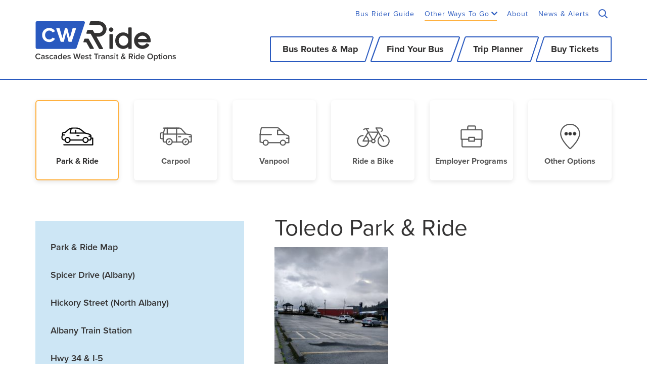

--- FILE ---
content_type: text/html; charset=UTF-8
request_url: https://cwride.org/other-ways-to-go/park-and-ride/toledo/
body_size: 10161
content:
<!DOCTYPE html><html lang="en"><head><meta charset="utf-8"><meta http-equiv="X-UA-Compatible" content="IE=edge"><meta name="viewport" content="width=device-width, initial-scale=1"><title>Toledo | CW Ride</title><meta name="author" content="CW Ride"><link rel="shortcut icon" href="/favicon.ico"><link rel="apple-touch-icon" sizes="180x180" href="/apple-touch-icon.png"><link rel="icon" type="image/png" href="/favicon-32x32.png" sizes="32x32"><link rel="icon" type="image/png" href="/favicon-16x16.png" sizes="16x16"><link rel="stylesheet" href="https://use.typekit.net/zqw1hkr.css"><link rel='image_src' href='https://cwride.org/wp-content/uploads/2020/10/900x900.png' type='image/jpg'><meta name='robots' content='index, follow, max-image-preview:large, max-snippet:-1, max-video-preview:-1' /> <!-- This site is optimized with the Yoast SEO plugin v26.7 - https://yoast.com/wordpress/plugins/seo/ --><meta name="description" content="Park &amp; Ride carpool meeting location in Toledo, Oregon" /><link rel="canonical" href="https://cwride.org/other-ways-to-go/park-and-ride/toledo/" /><meta property="og:locale" content="en_US" /><meta property="og:type" content="article" /><meta property="og:title" content="Toledo - Park &amp; Ride - CW Ride" /><meta property="og:description" content="Park &amp; Ride carpool meeting location in Toledo, Oregon" /><meta property="og:url" content="https://cwride.org/other-ways-to-go/park-and-ride/toledo/" /><meta property="og:site_name" content="CW Ride" /><meta property="article:modified_time" content="2022-07-18T18:17:22+00:00" /><meta property="og:image" content="https://cwride.org/wp-content/uploads/2020/10/900x900.png" /><meta property="og:image:width" content="900" /><meta property="og:image:height" content="900" /><meta property="og:image:type" content="image/png" /><meta name="twitter:card" content="summary_large_image" /><meta name="twitter:label1" content="Est. reading time" /><meta name="twitter:data1" content="1 minute" /> <script type="application/ld+json" class="yoast-schema-graph">{"@context":"https://schema.org","@graph":[{"@type":"WebPage","@id":"https://cwride.org/other-ways-to-go/park-and-ride/toledo/","url":"https://cwride.org/other-ways-to-go/park-and-ride/toledo/","name":"Toledo - Park & Ride - CW Ride","isPartOf":{"@id":"https://cwride.org/#website"},"primaryImageOfPage":{"@id":"https://cwride.org/other-ways-to-go/park-and-ride/toledo/#primaryimage"},"image":{"@id":"https://cwride.org/other-ways-to-go/park-and-ride/toledo/#primaryimage"},"thumbnailUrl":"https://cwride.org/wp-content/uploads/2020/10/900x900.png","datePublished":"2020-06-25T20:44:38+00:00","dateModified":"2022-07-18T18:17:22+00:00","description":"Park & Ride carpool meeting location in Toledo, Oregon","breadcrumb":{"@id":"https://cwride.org/other-ways-to-go/park-and-ride/toledo/#breadcrumb"},"inLanguage":"en-US","potentialAction":[{"@type":"ReadAction","target":["https://cwride.org/other-ways-to-go/park-and-ride/toledo/"]}]},{"@type":"ImageObject","inLanguage":"en-US","@id":"https://cwride.org/other-ways-to-go/park-and-ride/toledo/#primaryimage","url":"https://cwride.org/wp-content/uploads/2020/10/900x900.png","contentUrl":"https://cwride.org/wp-content/uploads/2020/10/900x900.png","width":900,"height":900,"caption":"Woman raising hand - CW Ride"},{"@type":"BreadcrumbList","@id":"https://cwride.org/other-ways-to-go/park-and-ride/toledo/#breadcrumb","itemListElement":[{"@type":"ListItem","position":1,"name":"Home","item":"https://cwride.org/"},{"@type":"ListItem","position":2,"name":"Other Ways To Go","item":"https://cwride.org/other-ways-to-go/"},{"@type":"ListItem","position":3,"name":"Park &#038; Ride","item":"https://cwride.org/other-ways-to-go/park-and-ride/"},{"@type":"ListItem","position":4,"name":"Toledo"}]},{"@type":"WebSite","@id":"https://cwride.org/#website","url":"https://cwride.org/","name":"CW Ride","description":"","publisher":{"@id":"https://cwride.org/#organization"},"potentialAction":[{"@type":"SearchAction","target":{"@type":"EntryPoint","urlTemplate":"https://cwride.org/?s={search_term_string}"},"query-input":{"@type":"PropertyValueSpecification","valueRequired":true,"valueName":"search_term_string"}}],"inLanguage":"en-US"},{"@type":"Organization","@id":"https://cwride.org/#organization","name":"CW Ride","url":"https://cwride.org/","logo":{"@type":"ImageObject","inLanguage":"en-US","@id":"https://cwride.org/#/schema/logo/image/","url":"https://cwride.org/wp-content/uploads/2020/10/900x900.png","contentUrl":"https://cwride.org/wp-content/uploads/2020/10/900x900.png","width":900,"height":900,"caption":"CW Ride"},"image":{"@id":"https://cwride.org/#/schema/logo/image/"}}]}</script> <!-- / Yoast SEO plugin. --><link rel='dns-prefetch' href='//maps.googleapis.com' /><style id='wp-img-auto-sizes-contain-inline-css' type='text/css'>img:is([sizes=auto i],[sizes^="auto," i]){contain-intrinsic-size:3000px 1500px}
/*# sourceURL=wp-img-auto-sizes-contain-inline-css */</style><style id='classic-theme-styles-inline-css' type='text/css'>/*! This file is auto-generated */
.wp-block-button__link{color:#fff;background-color:#32373c;border-radius:9999px;box-shadow:none;text-decoration:none;padding:calc(.667em + 2px) calc(1.333em + 2px);font-size:1.125em}.wp-block-file__button{background:#32373c;color:#fff;text-decoration:none}
/*# sourceURL=/wp-includes/css/classic-themes.min.css */</style><link rel="stylesheet" id="hamburger-style-css" href="https://cwride.org/wp-content/plugins/wp-responsive-menu-pro/assets/css/wpr-hamburger-min.css?ver=3.1.8"  media="all" /><link rel="stylesheet" id="wprmenu-fonts-css-css" href="https://cwride.org/wp-content/cache/autoptimize/css/autoptimize_single_f992764a1d47a27c1ab15091d6a27d83.css?ver=3.1.8"  media="all" /><link rel="stylesheet" id="wprmenu-style-css" href="https://cwride.org/wp-content/cache/autoptimize/css/autoptimize_single_c41a4ac1a62d190207fb0bd8d91a3dba.css?ver=3.1.8"  media="all" /><style id='wprmenu-style-inline-css' type='text/css'>@media only screen and ( max-width: 992px ) {html body div#wprmenu_bar {padding-top: 24px;padding-bottom: 24px;}.wprmenu_bar div.wpr_search form {top: 54px;}html body div#wprmenu_bar {height : 75px;}#mg-wprm-wrap.cbp-spmenu-left,#mg-wprm-wrap.cbp-spmenu-right,#mg-widgetmenu-wrap.cbp-spmenu-widget-left,#mg-widgetmenu-wrap.cbp-spmenu-widget-right {top: 75px !important;}#wprmenu_bar { background-color: #ffffff; }html body div#mg-wprm-wrap .wpr_submit .icon.icon-search {color: #ffffff;}#wprmenu_bar .menu_title,#wprmenu_bar .menu_title a,#wprmenu_bar .wprmenu_icon_menu,#wprmenu_bar .wprmenu_icon_menu a {color: #ffffff;}#wprmenu_bar .menu_title,#wprmenu_bar .menu_title a {font-size: 20px;font-weight: normal;}#mg-wprm-wrap li.menu-item a {font-size: 15px;text-transform: none;font-weight: 900;}#mg-wprm-wrap li.menu-item-has-children ul.sub-menu a {font-size: 13px;text-transform: none;font-weight: 600;}#mg-wprm-wrap li.current-menu-item > a {color: #ffffff!important;background: #2959bf;}#mg-wprm-wrap,div.wpr_search form {background-color: #2959bf;}#mg-wprm-wrap,#mg-widgetmenu-wrap {width: 100%;max-width: 992px;}#mg-wprm-wrap ul#wprmenu_menu_ul li.menu-item a,div#mg-wprm-wrap ul li span.wprmenu_icon,div#mg-wprm-wrap ul li,div#mg-wprm-wrap ul * {color: #ffffff;}#mg-wprm-wrap ul#wprmenu_menu_ul li.menu-item a:hover {background: #2959bf!important;color: #ffffff;}div#mg-wprm-wrap ul>li:hover>span.wprmenu_icon {color: #ffffff;}.fullwidth-menu.hamburger .hamburger-inner,.fullwidth-menu.hamburger .hamburger-inner::before,.fullwidth-menu.hamburger .hamburger-inner::after { background: #2959bf; }.wprmenu_bar .hamburger-inner,.wprmenu_bar .hamburger-inner::before,.wprmenu_bar .hamburger-inner::after { background: #2959bf; }.fullwidth-menu.hamburger:hover .hamburger-inner,.fullwidth-menu.hamburger:hover .hamburger-inner::before,.fullwidth-menu.hamburger:hover .hamburger-inner::after {background: #ffffff;};.wprmenu_bar .hamburger:hover .hamburger-inner,.wprmenu_bar .hamburger:hover .hamburger-inner::before,.wprmenu_bar .hamburger:hover .hamburger-inner::after {background: #ffffff;}html body .wprmenu_bar .hamburger {float: right!important;}.wprmenu_bar #custom_menu_icon.hamburger,.wprmenu_bar.custMenu .wpr-custom-menu {top: 0px;right: 0px;float: right !important;background-color: #cccccc !important;}.wpr-search-field,#wprmenu_bar .menu_title,#wprmenu_bar input,#wprmenu_menu_ul li a:not(i),#wprmenu_menu_ul li a:not(i) span {font-family: Arial,Helvetica,sans-serif }.navbar{ display:none!important; }html { padding-top: 42px!important; }#wprmenu_bar,.wprmenu_bar.custMenu .wpr-custom-menu { display: block!important; }div#wpadminbar { position: fixed; }div#mg-wprm-wrap .wpr_social_icons > a { color: #ffffff !important}div#mg-wprm-wrap .wpr_social_icons > a:hover { color: #ffffff !important}#wprmenu_bar .menu-elements.search-icon .toggle-search i { color: #ffffff !important}#wprmenu_bar .wpr-custom-menu{float: right;}.wprmenu_bar .wpr-custom-menu i { font-size: 40px !important;top: -7px !important; color: #2959bf}.wprmenu_bar .wpr-widget-menu i { font-size: 28px !important;top: 0px !important;}.wprmenu_bar .wpr-widget-menu i.wpr_widget_menu_open {color: #ffffff!important;}.wprmenu_bar .wpr-widget-menu i.wpr_widget_menu_close {color: #ffffff!important;}div.wprm-wrapper #mg-widgetmenu-wrap {background-color: #c82d2d!important;}div.wprm-wrapper #mg-widgetmenu-wrap * {color: #ffffff!important;}#mg-wprm-wrap div.wpr_social_icons i {font-size: 16px !important}#wprmenu_bar .menu-elements.search-icon .toggle-search i:hover{color: #ffffff !important}#mg-wprm-wrap .wpr_submit i::before {color: #ffffff !important }}
/*# sourceURL=wprmenu-style-inline-css */</style><link rel="stylesheet" id="wpr-icons-css" href="https://cwride.org/wp-content/cache/autoptimize/css/autoptimize_single_f992764a1d47a27c1ab15091d6a27d83.css?ver=3.1.8"  media="all" /><link rel="stylesheet" id="cwr-map-css" href="https://cwride.org/wp-content/plugins/cwride-map/assets/cwride-map.min.css?ver=1740018510"  media="all" /><link rel="stylesheet" id="jquery-timepicker-style-css" href="https://cwride.org/wp-content/themes/cw-ride/build/css/jquery.timepicker.min.css?ver=6.9"  media="all" /><link rel="stylesheet" id="cw-ride-styles-css" href="https://cwride.org/wp-content/cache/autoptimize/css/autoptimize_single_f96f3dd9a1b4841cf83029c83c977141.css?ver=6.9"  media="all" /> <script defer  src="https://cwride.org/wp-content/plugins/svg-support/vendor/DOMPurify/DOMPurify.min.js?ver=2.5.8" id="bodhi-dompurify-library-js"></script> <script  src="https://cwride.org/wp-includes/js/jquery/jquery.min.js?ver=3.7.1" id="jquery-core-js"></script> <script defer  src="https://cwride.org/wp-includes/js/jquery/jquery-migrate.min.js?ver=3.4.1" id="jquery-migrate-js"></script> <script type="text/javascript" id="bodhi_svg_inline-js-extra">/* <![CDATA[ */
var svgSettings = {"skipNested":""};
//# sourceURL=bodhi_svg_inline-js-extra
/* ]]> */</script> <script defer  src="https://cwride.org/wp-content/plugins/svg-support/js/min/svgs-inline-min.js" id="bodhi_svg_inline-js"></script> <script  id="bodhi_svg_inline-js-after">/* <![CDATA[ */
cssTarget={"Bodhi":"img.style-svg","ForceInlineSVG":"style-svg"};ForceInlineSVGActive="false";frontSanitizationEnabled="on";
//# sourceURL=bodhi_svg_inline-js-after
/* ]]> */</script> <script defer  src="https://cwride.org/wp-content/cache/autoptimize/js/autoptimize_single_02009db489ef4805210aafa21a6b8276.js?ver=3.1.8" id="modernizr-js"></script> <script defer  src="https://cwride.org/wp-content/plugins/wp-responsive-menu-pro/assets/js/jquery.touchSwipe.min.js?ver=3.1.8" id="touchSwipe-js"></script> <script type="text/javascript" id="wprmenu.js-js-extra">/* <![CDATA[ */
var wprmenu = {"zooming":null,"from_width":"992","parent_click":"","swipe":"","push_width":"992","menu_width":"100","submenu_open_icon":"wpr-icon-plus4","submenu_close_icon":"wpr-icon-minus4","SubmenuOpened":"0","enable_overlay":null,"menu_open_direction":"top","enable_fullwidth":null,"widget_menu_open_direction":"left","hide_menubar_on_scroll":"1"};
//# sourceURL=wprmenu.js-js-extra
/* ]]> */</script> <script defer  src="https://cwride.org/wp-content/cache/autoptimize/js/autoptimize_single_bb783f37fc7624ab8e1c8f1fc5e40864.js?ver=3.1.8" id="wprmenu.js-js"></script> <script defer  src="https://cwride.org/wp-content/cache/autoptimize/js/autoptimize_single_09051475c5198a92511efd2c500087ff.js?ver=6.9" id="jquery-timepicker-js"></script> <script  src="https://cwride.org/wp-content/themes/cw-ride/build/js/cw-ride.js?ver=6.9" id="cw-ride-scripts-js"></script> <link rel="https://api.w.org/" href="https://cwride.org/wp-json/" /><link rel="alternate" title="JSON" type="application/json" href="https://cwride.org/wp-json/wp/v2/pages/1019" /><link rel='shortlink' href='https://cwride.org/?p=1019' /><meta name="generator" content="WPML ver:4.8.6 stt:1,2;" /> <!-- Stream WordPress user activity plugin v4.1.1 --> <!--[if lt IE 9]> <script src="https://oss.maxcdn.com/html5shiv/3.7.2/html5shiv.min.js"></script> <script src="https://oss.maxcdn.com/respond/1.4.2/respond.min.js"></script> <![endif]--><style id='global-styles-inline-css' type='text/css'>:root{--wp--preset--aspect-ratio--square: 1;--wp--preset--aspect-ratio--4-3: 4/3;--wp--preset--aspect-ratio--3-4: 3/4;--wp--preset--aspect-ratio--3-2: 3/2;--wp--preset--aspect-ratio--2-3: 2/3;--wp--preset--aspect-ratio--16-9: 16/9;--wp--preset--aspect-ratio--9-16: 9/16;--wp--preset--color--black: #000000;--wp--preset--color--cyan-bluish-gray: #abb8c3;--wp--preset--color--white: #ffffff;--wp--preset--color--pale-pink: #f78da7;--wp--preset--color--vivid-red: #cf2e2e;--wp--preset--color--luminous-vivid-orange: #ff6900;--wp--preset--color--luminous-vivid-amber: #fcb900;--wp--preset--color--light-green-cyan: #7bdcb5;--wp--preset--color--vivid-green-cyan: #00d084;--wp--preset--color--pale-cyan-blue: #8ed1fc;--wp--preset--color--vivid-cyan-blue: #0693e3;--wp--preset--color--vivid-purple: #9b51e0;--wp--preset--gradient--vivid-cyan-blue-to-vivid-purple: linear-gradient(135deg,rgb(6,147,227) 0%,rgb(155,81,224) 100%);--wp--preset--gradient--light-green-cyan-to-vivid-green-cyan: linear-gradient(135deg,rgb(122,220,180) 0%,rgb(0,208,130) 100%);--wp--preset--gradient--luminous-vivid-amber-to-luminous-vivid-orange: linear-gradient(135deg,rgb(252,185,0) 0%,rgb(255,105,0) 100%);--wp--preset--gradient--luminous-vivid-orange-to-vivid-red: linear-gradient(135deg,rgb(255,105,0) 0%,rgb(207,46,46) 100%);--wp--preset--gradient--very-light-gray-to-cyan-bluish-gray: linear-gradient(135deg,rgb(238,238,238) 0%,rgb(169,184,195) 100%);--wp--preset--gradient--cool-to-warm-spectrum: linear-gradient(135deg,rgb(74,234,220) 0%,rgb(151,120,209) 20%,rgb(207,42,186) 40%,rgb(238,44,130) 60%,rgb(251,105,98) 80%,rgb(254,248,76) 100%);--wp--preset--gradient--blush-light-purple: linear-gradient(135deg,rgb(255,206,236) 0%,rgb(152,150,240) 100%);--wp--preset--gradient--blush-bordeaux: linear-gradient(135deg,rgb(254,205,165) 0%,rgb(254,45,45) 50%,rgb(107,0,62) 100%);--wp--preset--gradient--luminous-dusk: linear-gradient(135deg,rgb(255,203,112) 0%,rgb(199,81,192) 50%,rgb(65,88,208) 100%);--wp--preset--gradient--pale-ocean: linear-gradient(135deg,rgb(255,245,203) 0%,rgb(182,227,212) 50%,rgb(51,167,181) 100%);--wp--preset--gradient--electric-grass: linear-gradient(135deg,rgb(202,248,128) 0%,rgb(113,206,126) 100%);--wp--preset--gradient--midnight: linear-gradient(135deg,rgb(2,3,129) 0%,rgb(40,116,252) 100%);--wp--preset--font-size--small: 13px;--wp--preset--font-size--medium: 20px;--wp--preset--font-size--large: 36px;--wp--preset--font-size--x-large: 42px;--wp--preset--spacing--20: 0.44rem;--wp--preset--spacing--30: 0.67rem;--wp--preset--spacing--40: 1rem;--wp--preset--spacing--50: 1.5rem;--wp--preset--spacing--60: 2.25rem;--wp--preset--spacing--70: 3.38rem;--wp--preset--spacing--80: 5.06rem;--wp--preset--shadow--natural: 6px 6px 9px rgba(0, 0, 0, 0.2);--wp--preset--shadow--deep: 12px 12px 50px rgba(0, 0, 0, 0.4);--wp--preset--shadow--sharp: 6px 6px 0px rgba(0, 0, 0, 0.2);--wp--preset--shadow--outlined: 6px 6px 0px -3px rgb(255, 255, 255), 6px 6px rgb(0, 0, 0);--wp--preset--shadow--crisp: 6px 6px 0px rgb(0, 0, 0);}:where(.is-layout-flex){gap: 0.5em;}:where(.is-layout-grid){gap: 0.5em;}body .is-layout-flex{display: flex;}.is-layout-flex{flex-wrap: wrap;align-items: center;}.is-layout-flex > :is(*, div){margin: 0;}body .is-layout-grid{display: grid;}.is-layout-grid > :is(*, div){margin: 0;}:where(.wp-block-columns.is-layout-flex){gap: 2em;}:where(.wp-block-columns.is-layout-grid){gap: 2em;}:where(.wp-block-post-template.is-layout-flex){gap: 1.25em;}:where(.wp-block-post-template.is-layout-grid){gap: 1.25em;}.has-black-color{color: var(--wp--preset--color--black) !important;}.has-cyan-bluish-gray-color{color: var(--wp--preset--color--cyan-bluish-gray) !important;}.has-white-color{color: var(--wp--preset--color--white) !important;}.has-pale-pink-color{color: var(--wp--preset--color--pale-pink) !important;}.has-vivid-red-color{color: var(--wp--preset--color--vivid-red) !important;}.has-luminous-vivid-orange-color{color: var(--wp--preset--color--luminous-vivid-orange) !important;}.has-luminous-vivid-amber-color{color: var(--wp--preset--color--luminous-vivid-amber) !important;}.has-light-green-cyan-color{color: var(--wp--preset--color--light-green-cyan) !important;}.has-vivid-green-cyan-color{color: var(--wp--preset--color--vivid-green-cyan) !important;}.has-pale-cyan-blue-color{color: var(--wp--preset--color--pale-cyan-blue) !important;}.has-vivid-cyan-blue-color{color: var(--wp--preset--color--vivid-cyan-blue) !important;}.has-vivid-purple-color{color: var(--wp--preset--color--vivid-purple) !important;}.has-black-background-color{background-color: var(--wp--preset--color--black) !important;}.has-cyan-bluish-gray-background-color{background-color: var(--wp--preset--color--cyan-bluish-gray) !important;}.has-white-background-color{background-color: var(--wp--preset--color--white) !important;}.has-pale-pink-background-color{background-color: var(--wp--preset--color--pale-pink) !important;}.has-vivid-red-background-color{background-color: var(--wp--preset--color--vivid-red) !important;}.has-luminous-vivid-orange-background-color{background-color: var(--wp--preset--color--luminous-vivid-orange) !important;}.has-luminous-vivid-amber-background-color{background-color: var(--wp--preset--color--luminous-vivid-amber) !important;}.has-light-green-cyan-background-color{background-color: var(--wp--preset--color--light-green-cyan) !important;}.has-vivid-green-cyan-background-color{background-color: var(--wp--preset--color--vivid-green-cyan) !important;}.has-pale-cyan-blue-background-color{background-color: var(--wp--preset--color--pale-cyan-blue) !important;}.has-vivid-cyan-blue-background-color{background-color: var(--wp--preset--color--vivid-cyan-blue) !important;}.has-vivid-purple-background-color{background-color: var(--wp--preset--color--vivid-purple) !important;}.has-black-border-color{border-color: var(--wp--preset--color--black) !important;}.has-cyan-bluish-gray-border-color{border-color: var(--wp--preset--color--cyan-bluish-gray) !important;}.has-white-border-color{border-color: var(--wp--preset--color--white) !important;}.has-pale-pink-border-color{border-color: var(--wp--preset--color--pale-pink) !important;}.has-vivid-red-border-color{border-color: var(--wp--preset--color--vivid-red) !important;}.has-luminous-vivid-orange-border-color{border-color: var(--wp--preset--color--luminous-vivid-orange) !important;}.has-luminous-vivid-amber-border-color{border-color: var(--wp--preset--color--luminous-vivid-amber) !important;}.has-light-green-cyan-border-color{border-color: var(--wp--preset--color--light-green-cyan) !important;}.has-vivid-green-cyan-border-color{border-color: var(--wp--preset--color--vivid-green-cyan) !important;}.has-pale-cyan-blue-border-color{border-color: var(--wp--preset--color--pale-cyan-blue) !important;}.has-vivid-cyan-blue-border-color{border-color: var(--wp--preset--color--vivid-cyan-blue) !important;}.has-vivid-purple-border-color{border-color: var(--wp--preset--color--vivid-purple) !important;}.has-vivid-cyan-blue-to-vivid-purple-gradient-background{background: var(--wp--preset--gradient--vivid-cyan-blue-to-vivid-purple) !important;}.has-light-green-cyan-to-vivid-green-cyan-gradient-background{background: var(--wp--preset--gradient--light-green-cyan-to-vivid-green-cyan) !important;}.has-luminous-vivid-amber-to-luminous-vivid-orange-gradient-background{background: var(--wp--preset--gradient--luminous-vivid-amber-to-luminous-vivid-orange) !important;}.has-luminous-vivid-orange-to-vivid-red-gradient-background{background: var(--wp--preset--gradient--luminous-vivid-orange-to-vivid-red) !important;}.has-very-light-gray-to-cyan-bluish-gray-gradient-background{background: var(--wp--preset--gradient--very-light-gray-to-cyan-bluish-gray) !important;}.has-cool-to-warm-spectrum-gradient-background{background: var(--wp--preset--gradient--cool-to-warm-spectrum) !important;}.has-blush-light-purple-gradient-background{background: var(--wp--preset--gradient--blush-light-purple) !important;}.has-blush-bordeaux-gradient-background{background: var(--wp--preset--gradient--blush-bordeaux) !important;}.has-luminous-dusk-gradient-background{background: var(--wp--preset--gradient--luminous-dusk) !important;}.has-pale-ocean-gradient-background{background: var(--wp--preset--gradient--pale-ocean) !important;}.has-electric-grass-gradient-background{background: var(--wp--preset--gradient--electric-grass) !important;}.has-midnight-gradient-background{background: var(--wp--preset--gradient--midnight) !important;}.has-small-font-size{font-size: var(--wp--preset--font-size--small) !important;}.has-medium-font-size{font-size: var(--wp--preset--font-size--medium) !important;}.has-large-font-size{font-size: var(--wp--preset--font-size--large) !important;}.has-x-large-font-size{font-size: var(--wp--preset--font-size--x-large) !important;}
/*# sourceURL=global-styles-inline-css */</style></head><body class="wp-singular page-template page-template-page-template-park-and-ride page-template-page-template-park-and-ride-php page page-id-1019 page-child parent-pageid-844 wp-theme-cw-ride"> <a href="#content" class="skip">Skip to content</a><header><nav class="navbar navbar-default"><div class="container"><div class="Norow"><div class="navbar-header W100"><div class="divider H15"></div><div class="W100 FR RG"><div class="FR RoundedSearch"><a id="ToggleInSiteSearch" class="RG-R SearchIcon AjaxLink" title="Search this site"><i class="far fa-search"></i></a><div id="InSiteSearch" class="OFH FR bg-grey-lighter"><form method="get" id="searchform" class="form-inline" action="https://cwride.org/"><div class="form-group"><label class="sr-only" for="s">Search</label><input type="text" class="form-control FL WA" placeholder="Search" value="" name="s" id="s" /><input type="submit" class="btn btn-default" id="searchsubmit" value="Search" /></div></form></div></div><ul id="menu-main-menu" class="nav navbar-nav FR"><li id="menu-item-875" class="menu-item menu-item-type-post_type menu-item-object-page menu-item-875"><a href="https://cwride.org/bus-rider-guide/">Bus Rider Guide</a></li><li id="menu-item-896" class="menu-item menu-item-type-post_type menu-item-object-page current-page-ancestor menu-item-has-children menu-item-896"><a href="https://cwride.org/other-ways-to-go/">Other Ways To Go</a><ul class="dropdown-menu"><li id="menu-item-859" class="menu-item menu-item-type-post_type menu-item-object-page current-page-ancestor menu-item-859"><a href="https://cwride.org/other-ways-to-go/park-and-ride/">Park &#038; Ride <span class="MenuIcon FL"><img src="/wp-content/uploads/2020/08/Park-and-Ride-Icon.svg" width="40" alt=""></span></a></li><li id="menu-item-858" class="menu-item menu-item-type-post_type menu-item-object-page menu-item-858"><a href="https://cwride.org/other-ways-to-go/carpool/">Carpool <span class="MenuIcon FL"><img src="/wp-content/uploads/2020/08/Carpool-Icon.svg" width="40" alt=""></span></a></li><li id="menu-item-860" class="menu-item menu-item-type-post_type menu-item-object-page menu-item-860"><a href="https://cwride.org/other-ways-to-go/vanpool/">Vanpool <span class="MenuIcon FL"><img src="/wp-content/uploads/2020/08/Vanpool-Icon.svg" width="40" alt=""></span></a></li><li id="menu-item-878" class="menu-item menu-item-type-post_type menu-item-object-page menu-item-878"><a href="https://cwride.org/other-ways-to-go/ride-a-bike/">Ride a Bike <span class="MenuIcon FL"><img src="/wp-content/uploads/2020/08/Ride-a-Bike-Icon.svg" width="40" alt=""></span></a></li><li id="menu-item-877" class="menu-item menu-item-type-post_type menu-item-object-page menu-item-877"><a href="https://cwride.org/other-ways-to-go/employer-programs/">Employer Programs <span class="MenuIcon FL"><img src="/wp-content/uploads/2020/08/Employer-Program-Icon.svg" width="40" alt=""></span></a></li><li id="menu-item-1836" class="menu-item menu-item-type-post_type menu-item-object-page menu-item-1836"><a href="https://cwride.org/other-ways-to-go/other-options/">Other Options <span class="MenuIcon FL"><img src="/wp-content/uploads/2020/09/Other-Travel-Options.svg" width="40" alt=""></span></a></li></ul></li><li id="menu-item-856" class="menu-item menu-item-type-post_type menu-item-object-page menu-item-856"><a href="https://cwride.org/about/">About</a></li><li id="menu-item-857" class="NewsAndAlerts menu-item menu-item-type-post_type menu-item-object-page menu-item-857"><a href="https://cwride.org/news-and-alerts/">News &#038; Alerts</a></li></ul></div> <a class="navbar-brand BrandLogo" href="/"> <img src="https://cwride.org/wp-content/uploads/2020/09/CWRide-Logo-Default.svg" alt="Cwride Logo Default" width="300" height="300" class="HeaderLogo"></a><div class="FR"><div class="divider H30"></div><ul class="list-unstyled list-inline" id="menu-secondary-menu"><li id="menu-item-1422" class="menu-item menu-item-type-post_type menu-item-object-page menu-item-1422"><a href="https://cwride.org/bus-routes-and-map/">Bus Routes &#038; Map</a></li><li id="menu-item-2397" class="menu-item menu-item-type-post_type menu-item-object-page menu-item-2397"><a href="https://cwride.org/find-your-bus/">Find Your Bus</a></li><li id="menu-item-1424" class="TripPlannerHeader AjaxLink menu-item menu-item-type-custom menu-item-object-custom menu-item-1424"><a href="#">Trip Planner</a></li><li id="menu-item-1423" class="menu-item menu-item-type-post_type menu-item-object-page menu-item-1423"><a href="https://cwride.org/buy-tickets/">Buy Tickets</a></li></ul></div></div></div></div><div class="divider H20"></div></nav></header> <a class="anchorlink" id="TheTripPlanner"></a><div id="TripPlanner" class="collapse bg-primary"><div class="H30"></div><div class="container"><p id="CloseTripPlanner" class="W100 text-right AjaxLink" data-toggle="collapse" data-target="#TripPlanner"><i class="far fa-times" aria-hidden="true"></i></p><div class="col-xs-12 col-sm-12 col-md-4 col-lg-4"><div class="divider H5"></div><p class="h2 text-white MT0"><b>Plan Your Trip</b></p><p class="btn-semi-bold">Step-by-step transit directions</p></div><div class="col-xs-12 col-sm-12 col-md-8 col-lg-8 RG-md RG-lg"><div class="row"><form action="https://www.google.com/maps" method="get" target="_blank" autocomplete="off"> <input name="ie" type="hidden" value="UTF8"> <input name="f" type="hidden" value="d"> <input name="dirflg" type="hidden" value="r"> <input name="hl" type="hidden" value="en"><div class="form-group col-md-6 HG-R-md HG-R-lg"> <label for="origin" class="hidden">From</label> <input type="text" class="form-control" id="origin" name="saddr" placeholder="From" required oninvalid="this.setCustomValidity('Please complete the form')" oninput="setCustomValidity('')"></div><div class="form-group col-md-6 HG-L-md HG-L-lg"> <label for="destination" class="hidden">To</label> <input type="text" class="form-control" id="destination" name="daddr" placeholder="To" required oninvalid="this.setCustomValidity('Please complete the form')" oninput="setCustomValidity('')"></div><div class="col-xs-4 col-sm-4 col-md-2 col-lg-2 RG-R-md RG-R-lg"><div class="FL"><div class="radio MT0"><label class="radio MT0"><input type="radio" checked="checked" name="ttype" value="dep">Depart at</label></div><div class="radio"><label class="radio"><input type="radio" name="ttype" value="arr">Arrive at</label></div></div></div><div class="col-xs-8 col-sm-8 col-md-6 col-lg-6"><div class="row"><div class="form-group col-xs-5"> <label for="time" class="hidden">Time</label> <input type="text" class="form-control timepicker" id="time" name="time" value="2:02 AM"></div><div class="col-xs-1 RG"><div class="divider H5"></div><p class="text-center">On</p></div><div class="form-group col-xs-6"> <label for="date" class="hidden">Date</label> <input type="text" class="form-control" id="date" name="date" value="01/25/2026"></div></div></div><div class="col-xs-12 col-sm-12 col-md-4 col-lg-4 RG-L-md RG-L-lg"><button type="submit" class="btn btn-default btn-block btn-semi-bold btn-highlight-warning">Get Directions</button></div></form></div></div></div><div class="H30"></div></div><div class="MainContainer"><main class="TheContent" id="content" tabindex="-1"><div class="container"><div class="divider H30"></div><div class="W100 POR"><div class="row OtherWaysToGo OFH"><div class="col-xs-2 F0 DILB OtherWaysToGoButton POR"><p class="text-center"><a class="btn btn-default btn-lg btn-block text-center active" href="https://cwride.org/other-ways-to-go/park-and-ride/"><span class="SVGcontainer DILB OFH"><img class="style-svg" src="https://cwride.org/wp-content/uploads/2020/08/Park-and-Ride-Icon.svg" alt="Park And Ride Icon" width="60" height="40"></span><br><span class="BtnLabel">Park &#038; Ride</span></a></p></div><div class="col-xs-2 F0 DILB OtherWaysToGoButton POR"><p class="text-center"><a class="btn btn-default btn-lg btn-block text-center" href="https://cwride.org/other-ways-to-go/carpool/"><span class="SVGcontainer DILB OFH"><img class="style-svg" src="https://cwride.org/wp-content/uploads/2020/08/Carpool-Icon.svg" alt="Carpool Icon" width="60" height="40"></span><br><span class="BtnLabel">Carpool</span></a></p></div><div class="col-xs-2 F0 DILB OtherWaysToGoButton POR"><p class="text-center"><a class="btn btn-default btn-lg btn-block text-center" href="https://cwride.org/other-ways-to-go/vanpool/"><span class="SVGcontainer DILB OFH"><img class="style-svg" src="https://cwride.org/wp-content/uploads/2020/08/Vanpool-Icon.svg" alt="Vanpool Icon" width="60" height="40"></span><br><span class="BtnLabel">Vanpool</span></a></p></div><div class="col-xs-2 F0 DILB OtherWaysToGoButton POR"><p class="text-center"><a class="btn btn-default btn-lg btn-block text-center" href="https://cwride.org/other-ways-to-go/ride-a-bike/"><span class="SVGcontainer DILB OFH"><img class="style-svg" src="https://cwride.org/wp-content/uploads/2020/08/Ride-a-Bike-Icon.svg" alt="Ride A Bike Icon" width="60" height="40"></span><br><span class="BtnLabel">Ride a Bike</span></a></p></div><div class="col-xs-2 F0 DILB OtherWaysToGoButton POR"><p class="text-center"><a class="btn btn-default btn-lg btn-block text-center" href="https://cwride.org/other-ways-to-go/employer-programs/"><span class="SVGcontainer DILB OFH"><img class="style-svg" src="https://cwride.org/wp-content/uploads/2020/08/Employer-Program-Icon.svg" alt="Employer Program Icon" width="60" height="40"></span><br><span class="BtnLabel">Employer Programs</span></a></p></div><div class="col-xs-2 F0 DILB OtherWaysToGoButton POR"><p class="text-center"><a class="btn btn-default btn-lg btn-block text-center" href="https://cwride.org/other-ways-to-go/other-options/"><span class="SVGcontainer DILB OFH"><img class="style-svg" src="https://cwride.org/wp-content/uploads/2020/09/Other-Travel-Options.svg" alt="Other Travel Options" width="60" height="40"></span><br><span class="BtnLabel">Other Options</span></a></p></div></div></div><div class="divider H45 H-xs-20"></div><div class="row"><div class="DILB bg-info hidden-sm hidden-md hidden-lg AG MobileBreadcrumb"> <a href="https://cwride.org/other-ways-to-go/park-and-ride/" class="hidden-sm hidden-md hidden-lg btn btn-block"><i class="far fa-arrow-left" aria-hidden="true"></i> <span class="semi-bold">Back To Locations</span></a></div><div class="divider H30 hidden-sm hidden-md hidden-lg"></div><div class="col-sm-6 FR col-sm-pull-1 RG-sm RG-md RG-lg"><h1 class="MT0 text-400">Toledo <br class="hidden-sm hidden-md hidden-lg">Park &#038; Ride</h1> <a class="anchorlink" id="ParkAndRide"></a><p><img fetchpriority="high" decoding="async" src="/wp-content/uploads/2022/07/Toledo-PR-5-225x300.jpg" alt="Toledo P&amp;r 5" width="225" height="300" class="alignnone size-medium wp-image-2454" srcset="https://cwride.org/wp-content/uploads/2022/07/Toledo-PR-5-225x300.jpg 225w, https://cwride.org/wp-content/uploads/2022/07/Toledo-PR-5-scaled.jpg 1920w" sizes="(max-width: 225px) 100vw, 225px" /></p><p>Located at the intersection of Northwest A Street and Hwy 20.</p><div class="divider H30 H-xs-0"></div><p><a href="https://www.google.com/maps/dir//Toledo+Park+%26+Ride,+Toledo,+OR+97391/@44.6242768,-124.0095009,12z/data=!4m8!4m7!1m0!1m5!1m1!1s0x54c1d410fd337027:0x93e7112faf760f4a!2m2!1d-123.939461!2d44.624176" target="_blank" class="btn btn-primary btn-lg W-xs-100 DirectionsLink">Get Directions <i class="far fa-external-link" aria-hidden="true"></i></a></p></div><div class="col-sm-5 FR col-sm-pull-1 AG-2x-R hidden-xs"><div class="AG-2x-R"><div class="divider H10"></div><div class="W100 bg-info AG SidebarNavigation POR"><div class="divider H20"></div><ul class="list-unstyled menu-list accent-list"><li><a href="https://cwride.org/other-ways-to-go/park-and-ride/">Park & Ride Map</a></li><li><a href="https://cwride.org/other-ways-to-go/park-and-ride/spicer-drive-albany/">Spicer Drive (Albany)</a></li><li><a href="https://cwride.org/other-ways-to-go/park-and-ride/hickory-street-north-albany/">Hickory Street (North Albany)</a></li><li><a href="https://cwride.org/other-ways-to-go/park-and-ride/albany-train-station/">Albany Train Station</a></li><li><a href="https://cwride.org/other-ways-to-go/park-and-ride/hwy-34-and-i-5/">Hwy 34 &#038; I-5</a></li><li><a href="https://cwride.org/other-ways-to-go/park-and-ride/11th-and-applegate-in-philomath/">11th &#038; Applegate in Philomath</a></li><li><a href="https://cwride.org/other-ways-to-go/park-and-ride/1st-and-harrison-in-corvallis/">1st and Harrison in Corvallis</a></li><li><a href="https://cwride.org/other-ways-to-go/park-and-ride/arboretum-road-and-hwy-99w/">Arboretum Road &#038; Hwy 99W</a></li><li><a href="https://cwride.org/other-ways-to-go/park-and-ride/highway-20-and-180-blodgett/">Highway 20 and 180 (Blodgett)</a></li><li><a href="https://cwride.org/other-ways-to-go/park-and-ride/highway-20-and-223-at-wren/">Highway 20 and 223 at Wren</a></li><li><a href="https://cwride.org/other-ways-to-go/park-and-ride/i-5-exit-238-scio/">I-5/Exit 238 (Scio)</a></li><li><a href="https://cwride.org/other-ways-to-go/park-and-ride/i-5-and-ankeny-hill-road-jefferson-buena-vista/">I-5/Ankeny Hill Rd. (Jefferson/Buena Vista)</a></li><li><a href="https://cwride.org/other-ways-to-go/park-and-ride/toledo/" class="active">Toledo</a></li></ul><div class="divider H10"></div></div></div></div></div></div></main><!-- End The Content--><footer><div class="container"><div class="divider H40"></div><div class="row"><div class="DTBL W100 W-sm-50 W-xs-100 FL-xs FL-sm"><div class="BrdrR BrdrWarning DTBLC AG-2x AG-L hidden-xs hidden-sm FooterCol1"> <img src="https://cwride.org/wp-content/uploads/2020/09/CWRide-Logo-NoTagline-White.svg" alt="Cwride Logo Notagline White" width="300" height="300" class="FooterLogo"><div class="divider H15"></div><p><a href="mailto:cwride@ocwcog.org">cwride@ocwcog.org</a></p><p><a href="tel:5418122004">(541) 812-2004</a></p><p><a href="https://goo.gl/maps/WnBNCNsVR6m4ZkeP6" target="_blank">1400 Queen Ave SE, Suite 205<br><br>Albany, OR 97322</a></p></div><div class="BrdrR BrdrWarning DTBLC AG-2x FL-xs FL-sm W-xs-100 W-sm-100 FooterCol2"><p id="menu-item-1430" class="h6 menu-item menu-item-type-post_type menu-item-object-page menu-item-home menu-item-1430"><a href="https://cwride.org/">Home</a></p><p id="menu-item-1431" class="h6 menu-item menu-item-type-post_type menu-item-object-page menu-item-1431"><a href="https://cwride.org/bus-routes-and-map/">Bus Routes &#038; Map</a></p><p id="menu-item-2402" class="h6 menu-item menu-item-type-post_type menu-item-object-page menu-item-2402"><a href="https://cwride.org/find-your-bus/">Find Your Bus</a></p><p id="menu-item-1433" class="h6 TripPlannerFooter AjaxLink menu-item menu-item-type-custom menu-item-object-custom menu-item-1433"><a href="#">Trip Planner</a></p><p id="menu-item-1432" class="h6 menu-item menu-item-type-post_type menu-item-object-page menu-item-1432"><a href="https://cwride.org/buy-tickets/">Buy Tickets</a></p><div class="H5 hidden-lg"></div></div><div class="BrdrR BrdrWarning DTBLC AG-2x FL-xs FL-sm W-xs-100 W-sm-100 FooterCol3"><p class="h6"><a href="https://cwride.org/bus-rider-guide/" class="h6 text-white">Bus Rider Guide</a></p><ul class="list-unstyled hidden-sm hidden-xs"><li><a href="https://cwride.org/bus-rider-guide/riding-with-service-animals/">Riding With Service Animals</a></li><li><a href="https://cwride.org/bus-rider-guide/loading-a-bicycle/">Taking Your Bicycle</a></li><li><a href="https://cwride.org/bus-rider-guide/bus-riding-safety/">Bus Riding Safety</a></li><li><a href="https://cwride.org/bus-rider-guide/traveling-with-a-mobility-device/">Traveling with a Mobility Device</a></li><li><a href="https://cwride.org/bus-rider-guide/">More...</a></li></ul></div><div class="BrdrR BrdrWarning DTBLC AG-2x FL-xs FL-sm W-xs-100 W-sm-100 FooterCol4"><p class="h6"><a href="https://cwride.org/other-ways-to-go/" class="h6 text-white">Other Ways To Go</a></p><ul class="list-unstyled hidden-sm hidden-xs"><li><a href="https://cwride.org/other-ways-to-go/park-and-ride/">Park &#038; Ride</a></li><li><a href="https://cwride.org/other-ways-to-go/carpool/">Carpool</a></li><li><a href="https://cwride.org/other-ways-to-go/vanpool/">Vanpool</a></li><li><a href="https://cwride.org/other-ways-to-go/ride-a-bike/">Ride a Bike</a></li><li><a href="https://cwride.org/other-ways-to-go/employer-programs/">Employer Programs</a></li><li><a href="https://cwride.org/other-ways-to-go/other-options/">Other Options</a></li></ul></div><div class="DTBLC AG-2x RG-R FL-xs FL-sm W-xs-100 W-sm-100 FooterCol5"><p id="menu-item-1438" class="h6 menu-item menu-item-type-post_type menu-item-object-page menu-item-1438"><a href="https://cwride.org/about/">About</a></p><p id="menu-item-1439" class="h6 menu-item menu-item-type-post_type menu-item-object-page menu-item-1439"><a href="https://cwride.org/news-and-alerts/">News &#038; Alerts</a></p></div></div><div class="col-xs-12 col-sm-6 hidden-md hidden-lg"><div class="divider H30 hidden-sm"></div><div class="AG-xs FR-sm FL-xs"><p class="h6 text-white">Contact</p><p><a href="mailto:cwride@ocwcog.org">cwride@ocwcog.org</a></p><p><a href="tel:5418122004">(541) 812-2004</a></p><p><a href="https://goo.gl/maps/WnBNCNsVR6m4ZkeP6" target="_blank">1400 Queen Ave SE, Suite 205<br><br>Albany, OR 97322</a></p><div class="divider H20 hidden-xs hidden-md hidden-lg"></div> <img src="https://cwride.org/wp-content/uploads/2020/09/CWRide-Logo-NoTagline-White.svg" alt="Cwride Logo Notagline White" width="300" height="300" class="FooterLogo POC hidden-xs hidden-md hidden-lg"></div></div><div class="divider H60 H-sm-30 H-xs-10 FL CB"></div><div class="col-xs-12 hidden-sm hidden-md hidden-lg"><img src="https://cwride.org/wp-content/uploads/2020/09/CWRide-Logo-NoTagline-White.svg" alt="Cwride Logo Notagline White" width="300" height="300" class="FooterLogo POC"><div class="divider H20"></div></div><div class="col-xs-12"><p class="text-center CopyRight">&copy; <script>document.write(new Date().getFullYear())</script> Oregon Cascades West Council of Governments | <a href="/privacy-policy/">Privacy Policy</a></p></div></div></div><div class="divider H20"></div></footer></div><!-- End Main Container --> <script defer src="https://www.googletagmanager.com/gtag/js?id=G-SBGY9TB85L"></script> <script>window.dataLayer = window.dataLayer || [];
function gtag(){dataLayer.push(arguments);}
gtag('js', new Date());
gtag('config', 'G-SBGY9TB85L');</script> <script type="speculationrules">{"prefetch":[{"source":"document","where":{"and":[{"href_matches":"/*"},{"not":{"href_matches":["/wp-*.php","/wp-admin/*","/wp-content/uploads/*","/wp-content/*","/wp-content/plugins/*","/wp-content/themes/cw-ride/*","/*\\?(.+)"]}},{"not":{"selector_matches":"a[rel~=\"nofollow\"]"}},{"not":{"selector_matches":".no-prefetch, .no-prefetch a"}}]},"eagerness":"conservative"}]}</script> <div class="wprm-wrapper"><div id="wprmenu_bar" class="wprmenu_bar normalslide top widget-menu-left wpr-logo-left"><div class="search-expand"><div class="wpr_search"><form role="search" method="get" class="wpr-search-form" action="https://cwride.org/"> <label for="search-form-6975ea290aa56"></label> <input type="search" class="wpr-search-field" placeholder="Search..." value="" name="s" title="Search for:"> <button type="submit" class="wpr_submit"> <i class="wpr-icon-search"></i> </button></form></div></div><div class="hamburger hamburger--slider"> <span class="hamburger-box"> <span class="hamburger-inner"></span> </span></div><div class="menu_title"></div> <span class="wpr-logo-wrap menu-elements"> <a href="https://cwride.org"> <img alt="logo" src="https://cwride.org/wp-content/uploads/2020/09/CWRide-Logo-Default.svg"/> </a> </span></div> <!-- Widget Menu Elements Starts Here --> <!-- Widget Menu Elements Ends Here --> <!-- Menu Elements Starts Here --><div class="submenu_allignment_left   cbp-spmenu cbp-spmenu-vertical cbp-spmenu-top default " id="mg-wprm-wrap"><ul id="wprmenu_menu_ul"><li class="wprm_before_menu_content"></li><li id="menu-item-1227" class="menu-item menu-item-type-post_type menu-item-object-page menu-item-home menu-item-1227"><a href="https://cwride.org/">Home</a></li><li id="menu-item-1228" class="menu-item menu-item-type-post_type menu-item-object-page menu-item-1228"><a href="https://cwride.org/bus-routes-and-map/">Bus Routes &#038; Map</a></li><li id="menu-item-1229" class="TripPlannerMobile AjaxLink menu-item menu-item-type-custom menu-item-object-custom menu-item-1229"><a href="#">Trip Planner</a></li><li id="menu-item-1230" class="menu-item menu-item-type-post_type menu-item-object-page menu-item-1230"><a href="https://cwride.org/buy-tickets/">Buy Tickets</a></li><li id="menu-item-1231" class="menu-item menu-item-type-post_type menu-item-object-page menu-item-1231"><a href="https://cwride.org/bus-rider-guide/">Bus Rider Guide</a></li><li id="menu-item-1232" class="menu-item menu-item-type-post_type menu-item-object-page current-page-ancestor menu-item-has-children menu-item-1232"><a href="https://cwride.org/other-ways-to-go/">Other Ways To Go</a><ul class="sub-menu"><li id="menu-item-1234" class="menu-item menu-item-type-post_type menu-item-object-page current-page-ancestor menu-item-1234"><a href="https://cwride.org/other-ways-to-go/park-and-ride/">Park &#038; Ride</a></li><li id="menu-item-1233" class="menu-item menu-item-type-post_type menu-item-object-page menu-item-1233"><a href="https://cwride.org/other-ways-to-go/carpool/">Carpool</a></li><li id="menu-item-1236" class="menu-item menu-item-type-post_type menu-item-object-page menu-item-1236"><a href="https://cwride.org/other-ways-to-go/vanpool/">Vanpool</a></li><li id="menu-item-1235" class="menu-item menu-item-type-post_type menu-item-object-page menu-item-1235"><a href="https://cwride.org/other-ways-to-go/ride-a-bike/">Ride a Bike</a></li><li id="menu-item-1237" class="menu-item menu-item-type-post_type menu-item-object-page menu-item-1237"><a href="https://cwride.org/other-ways-to-go/employer-programs/">Employer Programs</a></li><li id="menu-item-1892" class="menu-item menu-item-type-post_type menu-item-object-page menu-item-1892"><a href="https://cwride.org/other-ways-to-go/other-options/">Other Options</a></li></ul></li><li id="menu-item-1238" class="menu-item menu-item-type-post_type menu-item-object-page menu-item-1238"><a href="https://cwride.org/about/">About</a></li><li id="menu-item-1239" class="menu-item menu-item-type-post_type menu-item-object-page menu-item-1239"><a href="https://cwride.org/news-and-alerts/">News &#038; Alerts</a></li><li class="wprm_after_menu_content"></li></ul></div></div> <!-- Menu Elements Ends Here--> <script type="text/javascript" id="cwr-map-js-extra">/* <![CDATA[ */
var cwr_map = {"ajax_url":"https://cwride.org/wp-admin/admin-ajax.php","geojson_dir":"https://cwride.org/wp-content/uploads/gtfs-data/geojson/","api_key":"AIzaSyAMrcb1Ctbc8eqtgKkDZ-kLJBC16VrT7q0"};
//# sourceURL=cwr-map-js-extra
/* ]]> */</script> <script  src="https://cwride.org/wp-content/plugins/cwride-map/assets/cwride-map.min.js?ver=1745285726" id="cwr-map-js"></script> <script  async defer src="https://maps.googleapis.com/maps/api/js?key=AIzaSyAMrcb1Ctbc8eqtgKkDZ-kLJBC16VrT7q0&loading=async&callback=init_cw_ride_map"></script></body></html>
<!-- Dynamic page generated in 0.289 seconds. -->
<!-- Cached page generated by WP-Super-Cache on 2026-01-25 02:02:17 -->

<!-- super cache -->

--- FILE ---
content_type: text/css
request_url: https://cwride.org/wp-content/cache/autoptimize/css/autoptimize_single_c41a4ac1a62d190207fb0bd8d91a3dba.css?ver=3.1.8
body_size: 2740
content:
@font-face{font-family:wprmenu;src:url(//cwride.org/wp-content/plugins/wp-responsive-menu-pro/assets/css/../fonts/wprmenu.eot?p8o4s0);src:url(//cwride.org/wp-content/plugins/wp-responsive-menu-pro/assets/css/../fonts/wprmenu.eot?p8o4s0#iefix) format('embedded-opentype'),url(//cwride.org/wp-content/plugins/wp-responsive-menu-pro/assets/css/../fonts/wprmenu.ttf?p8o4s0) format('truetype'),url(//cwride.org/wp-content/plugins/wp-responsive-menu-pro/assets/css/../fonts/wprmenu.woff?p8o4s0) format('woff'),url(//cwride.org/wp-content/plugins/wp-responsive-menu-pro/assets/css/../fonts/wprmenu.svg?p8o4s0#wprmenu) format('svg');font-weight:400;font-style:normal}html.wprmenu-body-fixed{overflow:inherit}html.wprmenu-body-fixed body{overflow-y:hidden !important}#wprmenu_bar,.wprmenu_bar #custom_menu_icon.hamburger,.wprmenu_bar.custMenu .wpr-custom-menu,.wprmenu_icon{cursor:pointer}div#wprmenu_bar{-webkit-transition:all .6s ease;-moz-transition:all .6s ease;-o-transition:all .6s ease;transition:all .6s ease}div#wprmenu_bar.scrollUp{transform:translateY(-80px)}#mg-wprm-wrap [class*=" icon-"],#mg-wprm-wrap [class^=icon-]{font-family:wprmenu!important;speak:none;font-style:normal;font-weight:400;font-variant:normal;text-transform:none;line-height:1;-webkit-font-smoothing:antialiased;-moz-osx-font-smoothing:grayscale}#wprmenu_bar,#wprmenu_bar *{margin:0;padding:0;-moz-box-sizing:border-box!important;-webkit-box-sizing:border-box!important;box-sizing:border-box!important;font-family:inherit;list-style:none;font-size:100%;font-weight:400}#wprmenu_bar img{border:0;border:none}.wprmenu_clear{clear:both!important;display:block!important;height:1px!important;margin:-1px 0 0!important;width:1px!important}#wprmenu_bar{position:fixed;top:0;left:0;background:#4c656c;padding:8px 16px;width:100%;z-index:99999;display:none}.custMenu .wpr-custom-menu,#mg-wprm-wrap{display:none}#wprmenu_bar .menu_title{color:#f2f2f2;font-weight:400;font-size:18px;line-height:24px;position:relative;top:2px;width:auto;float:left;padding-right:5px}.wpr-logo-center{text-align:center}#wprmenu_bar span.wpr-logo-wrap{position:relative;top:-3px;line-height:45px;display:inline-block}#wprmenu_bar span.wpr-logo-wrap img{max-width:100%;height:25px}div.wprmenu_bar div.hamburger{margin-right:5px !important}#wprmenu_bar .menu-elements .toggle-search{display:inline-block;margin-left:15px !important}#wprmenu_bar .menu-elements.search-icon .toggle-search i{font-size:22px}#wprmenu_bar .wprmenu_icon{margin-right:5px}#wprmenu_bar div.hamburger{margin-top:0}.wpr_search .wpr-search-field{padding:5px !important;border:1px solid #ccc;width:100%;height:35px;max-width:100%}#wprmenu_bar .wprmenu_icon_menu{color:#f2f2f2;margin-right:5px}body{position:relative!important}#wprmenu_menu.top{top:0;left:0;width:100%;display:none;position:relative;z-index:9999}body.admin-bar #wprmenu_bar{top:32px}.admin-bar #custom_menu_icon,.admin-bar .wpr-custom-menu{margin-top:32px}#wprmenu_menu_ul .sub-menu{list-style:none;padding:0}#mg-wprm-wrap.custom .menu_title{display:none}.cbp-spmenu a,.wprmenu_icon span,div.wpr-clear,div.wpr-clear:after{display:block}#wprmenu_menu.wprmenu_levels ul li{display:block;overflow:hidden;border-bottom:1px solid #131212;border-top:1px solid #474747;width:100%;position:relative}#wprmenu_menu.wprmenu_levels ul li a{float:left;border:none;width:100%}#wprmenu_menu.wprmenu_levels a.wprmenu_parent_item{border-left:1px solid #474747;margin-left:44px}#mg-wprm-wrap ul li ul li ul li.wprmenu_parent_item_li,#mg-wprm-wrap ul li ul li.wprmenu_parent_item_li{padding-left:0}#mg-wprm-wrap ul li ul.sub-menu li{border:none}html body #wprmenu_menu_ul li.wprmenu_parent_item_li>ul{margin-left:0!important}#mg-wprm-wrap{display:block}#mg-wprm-wrap ul li{margin:0}div#mg-wprm-wrap ul li span.wprmenu_icon{font-family:wprmenu;position:absolute;right:10px;line-height:7px;padding:24px;font-size:25px;color:#fff}div#mg-wprm-wrap ul#wprmenu_menu_ul>li>span.wprmenu_icon:before{right:3px}div#mg-wprm-wrap ul li span.wprmenu_icon:before{position:absolute;top:18px;right:14px}div#mg-wprm-wrap ul li ul.sub-menu span.wprmenu_icon{margin-left:0}div#mg-wprm-wrap form.wpr-search-form{position:relative;padding:0;margin:0}div#mg-wprm-wrap form.wpr-search-form button.wpr_submit{position:absolute;top:0;right:0;background-color:transparent;color:#000;width:35px;height:35px;padding:0 8px;border:none}html body #wprmenu_menu_ul li.wprmenu_parent_item_li>ul{padding:0 10px}#mg-wprm-wrap{z-index:9999}#mg-wprm-wrap ul li a{text-decoration:none;z-index:9999}.wprmenu_bar #custom_menu_icon.hamburger{padding:10px 9px 2px;position:fixed;z-index:9999999}#wprmenu_bar .bar_logo{padding-left:0}.icon_default.wprmenu_icon_par:before{content:"\74";position:absolute}.icon_default.wprmenu_par_opened:before{content:"\6f"}.wprmenu_icon{position:relative;-webkit-transform:rotate(0);-moz-transform:rotate(0);-o-transform:rotate(0);transform:rotate(0);-webkit-transition:.5s ease-in-out;-moz-transition:.5s ease-in-out;-o-transition:.5s ease-in-out;transition:.5s ease-in-out;float:left}span.wprmenu_icon.wprmenu_icon_par{top:4px}.wprmenu_icon span{position:absolute;height:4px;width:100%;background:#d3531a;border-radius:0;opacity:1;left:0;-webkit-transform:rotate(0);-moz-transform:rotate(0);-o-transform:rotate(0);transform:rotate(0);-webkit-transition:.25s ease-in-out;-moz-transition:.25s ease-in-out;-o-transition:.25s ease-in-out;transition:.25s ease-in-out}.wprmenu_icon.open span:nth-child(1),.wprmenu_icon.open span:nth-child(4){width:0;left:50%;top:18px}.wprmenu_icon span:nth-child(1){top:0}.wprmenu_icon span:nth-child(2),.wprmenu_icon span:nth-child(3){top:9px}.wprmenu_icon span:nth-child(4){top:18px}.wprmenu_icon.open span:nth-child(2){-webkit-transform:rotate(45deg);-moz-transform:rotate(45deg);-o-transform:rotate(45deg);transform:rotate(45deg)}.wprmenu_icon.open span:nth-child(3){-webkit-transform:rotate(-45deg);-moz-transform:rotate(-45deg);-o-transform:rotate(-45deg);transform:rotate(-45deg)}#mg-wprm-wrap.cbp-spmenu-right.custom .menu_title{padding:15px;text-align:center}#mg-wprm-wrap li.menu-item-has-children{position:relative}.admin-bar #wprmenu_menu_ul{position:relative;z-index:9999}#mg-wprm-wrap canvas{position:absolute;z-index:99}#wprmenu_menu_ul{padding:0 0 40px;margin:0;list-style:none}html body #mg-wprm-wrap ul li .wpr_social_icons a:hover{background-color:transparent!important}#wprmenu_menu_ul ul.sub-menu{margin:0}div.wpr-clear:after{visibility:hidden;font-size:0;content:" ";clear:both;height:0}.cbp-spmenu-push #mg-wprm-wrap.cbp-spmenu-top{position:static;display:none;width:100%;max-width:100%;transition:unset}.cbp-spmenu-push #mg-wprm-wrap.cbp-spmenu-top #wprmenu_menu_ul{padding:0}#mg-wprm-wrap li.menu-item a{padding:13px 14px}#wprmenu_bar .wpr-custom-menu i{position:relative}#mg-wprm-wrap li.menu-item ul.sub-menu li.menu-item a{padding:16px 15px}#mg-wprm-wrap li.menu-item ul.sub-menu li.menu-item span{right:10px;padding:20px 20px 30px;top:0;line-height:25px}* html div.wpr-clear{height:1%}@media only screen and (max-width:768px){.admin-bar #wprmenu_menu_ul{margin-top:0}div#mg-wprm-wrap.submenu_allignment_right li.menu-item-has-children ul.sub-menu li a{text-align:right;margin-right:44px}div#mg-wprm-wrap.submenu_allignment_center li.menu-item-has-children ul.sub-menu li a{text-align:center}div.wpr_search{padding-left:0;padding-right:0}html body .wprmenu_bar div.wpr_search form button.wpr_submit{height:35px;right:10px;top:10px}}.cbp-spmenu,.cbp-spmenu-widget{position:fixed}#wprmenu_bar .wpr-custom-menu .wpr_close,.cbp-spmenu-push,.cbp-spmenu-widget-push{position:relative}.cbp-spmenu-vertical,.cbp-spmenu-widget-vertical{height:100%;z-index:1000}.cbp-spmenu-vertical a,.cbp-spmenu-widget-vertical a{padding:1em}#mg-wprm-wrap.cbp-spmenu,#mg-wprm-wrap.cbp-spmenu-widget{overflow:auto}#mg-wprm-wrap.cbp-spmenu.custom,#mg-wprm-wrap.cbp-spmenu-widget.custom{top:0}.admin-bar #mg-wprm-wrap.cbp-spmenu.custom,.admin-bar #mg-wprm-wrap.cbp-spmenu-widget.custom{top:32px}#mg-wprm-wrap.cbp-spmenu-left,#mg-wprm-wrap.cbp-spmenu-right,#mg-wprm-wrap.cbp-spmenu-widget-left,#mg-wprm-wrap.cbp-spmenu-widget-right,html body .wprm-wrapper .widget-menu-elements-wrapper{height:100vh}.admin-bar #mg-wprm-wrap.cbp-spmenu-left,.admin-bar #mg-wprm-wrap.cbp-spmenu-right,.admin-bar #mg-wprm-wrap.cbp-spmenu-widget-left,.admin-bar #mg-wprm-wrap.cbp-spmenu-widget-right{top:74px}.admin-bar .cbp-spmenu-bottom.cbp-spmenu-open,.admin-bar .cbp-spmenu-top.cbp-spmenu-open,.admin-bar .cbp-spmenu-widget-bottom.cbp-spmenu-widget-open,.admin-bar .cbp-spmenu-widget-top.cbp-spmenu-widget-open{top:74px!important}body.admin-bar .cbp-spmenu-bottom.custom.cbp-spmenu-open,body.admin-bar .cbp-spmenu-top.custom.cbp-spmenu-open,body.admin-bar .cbp-spmenu-widget-bottom.custom.cbp-spmenu-widget-open,body.admin-bar .cbp-spmenu-widget-top.custom.cbp-spmenu-widget-open{top:32px!important}#mg-widgetmenu-wrap{padding:20px}@media only screen and (max-width:782px){.admin-bar #custom_menu_icon,.admin-bar .wpr-custom-menu{margin-top:46px}body.admin-bar .cbp-spmenu-bottom.custom.cbp-spmenu-open,body.admin-bar .cbp-spmenu-top.custom.cbp-spmenu-open,body.admin-bar .cbp-spmenu-widget-bottom.custom.cbp-spmenu-widget-open,body.admin-bar .cbp-spmenu-widget-top.custom.cbp-spmenu-widget-open{top:46px!important}body.admin-bar #mg-wprm-wrap.cbp-spmenu.custom,body.admin-bar #wprmenu_bar,body.admin-bar #mg-wprm-wrap.cbp-spmenu-widget.custom,body.admin-bar #wprmenu_bar{top:46px}body.admin-bar #mg-wprm-wrap.cbp-spmenu-left,body.admin-bar #mg-wprm-wrap.cbp-spmenu-right,body.admin-bar #mg-wprm-wrap.cbp-spmenu-widget-left,body.admin-bar #mg-wprm-wrap.cbp-spmenu-widget-right{top:87px!important}body.admin-bar .cbp-spmenu-widget-top.cbp-spmenu-widget-open,body.admin-bar .cbp-spmenu-widget-bottom.cbp-spmenu-widget-open,body.admin-bar .cbp-spmenu-widget-top.cbp-spmenu-widget-open,body.admin-bar .cbp-spmenu-widget-bottom.cbp-spmenu-widget-open{top:88px!important}html body #mg-wprm-wrap.full-width-menu.cbp-spmenu-left,html body #mg-wprm-wrap.full-width-menu.cbp-spmenu-right,html body #mg-widgetmenu-wrap.full-width-menu.cbp-spmenu-widget-left,html body #mg-widgetmenu-wrap.full-width-menu.cbp-spmenu-widget-right{top:0 !important;z-index:9999999 !important}html body.admin-bar #mg-wprm-wrap.full-width-menu.cbp-spmenu-left,html body.admin-bar #mg-wprm-wrap.full-width-menu.cbp-spmenu-right,html body.admin-bar #mg-widgetmenu-wrap.full-width-menu.cbp-spmenu-widget-left,html body.admin-bar #mg-widgetmenu-wrap.full-width-menu.cbp-spmenu-widget-right{top:46px !important;z-index:9999999 !important}}.cbp-spmenu-left,.cbp-spmenu-widget-left{left:-100%}.cbp-spmenu-right,.cbp-spmenu-widget-right{right:-100%}.cbp-spmenu-left.cbp-spmenu-open,.cbp-spmenu-widget-left.cbp-spmenu-widget-open{left:0}.cbp-spmenu-right.cbp-spmenu-open,.cbp-spmenu-widget-right.cbp-spmenu-widget-open{right:0}.cbp-spmenu-top,.cbp-spmenu-widget-top{top:-100%!important}.cbp-spmenu-bottom,.cbp-spmenu-widget-bottom{top:100%!important}.cbp-spmenu-bottom.cbp-spmenu-open,.cbp-spmenu-top.cbp-spmenu-open,.cbp-spmenu-widget-bottom.cbp-spmenu-widget-open,.cbp-spmenu-widget-top.cbp-spmenu-widget-open{top:42px!important}.cbp-spmenu-bottom.cbp-spmenu-open.custom,.cbp-spmenu-top.cbp-spmenu-open.custom,.cbp-spmenu-bottom.cbp-spmenu-widget-open.custom,.cbp-spmenu-widget-top.cbp-spmenu-widget-open.custom{top:0!important}.cbp-spmenu-push,.cbp-spmenu-widget-push{overflow-x:hidden;left:0}.cbp-spmenu-push-toright,.cbp-spmenu-widget-push-toright{left:100%}.cbp-spmenu-push-toleft,.cbp-spmenu-widget-push-toleft{left:-100%}.cbp-spmenu,.cbp-spmenu-push,.cbp-spmenu-widget,.cbp-spmenu-widget-push{-webkit-transition:all .3s ease;-moz-transition:all .3s ease;transition:all .3s ease}#mg-wprm-wrap .wpr_social_icons a{display:inline-block;padding:16px 12px 10px}#wprmenu_bar .wpr-custom-menu{display:inline-block;position:relative;margin-right:4px}.wprmenu_bar .wpr-custom-menu.active i.wpr_open{display:none!important}.wprmenu_bar .wpr-custom-menu i.wpr_open,.wprmenu_bar .wpr-custom-menu.active i.wpr_close{display:block!important}.wprmenu_bar .wpr-custom-menu i.wpr_close{display:none!important}.wprmenu_bar.custMenu .wpr-custom-menu{position:fixed;padding:2px;z-index:99999}a.wpr_cart_item:hover{text-decoration:none}#wprmenu_bar .menu-elements.cart-icon i{font-size:22px}#wprmenu_bar div.wpr_cart_icon .wpr-cart-item-contents{position:absolute;z-index:9999;border-radius:50%;-webkit-border-radius:50%;-moz-border-radius:50%;padding:2px;width:20px;height:20px;line-height:17px;right:-13px;top:-9px;text-align:center}div.wprmenu_bar .menu-bar-elements{display:inline-block;float:right;cursor:pointer}.search-menu{padding:14px}.wprmenu_bar div.wpr_search form{width:100%;position:absolute;top:42px;left:0;padding:10px!important}input.wpr-search-field::-webkit-input-placeholder{font-family:inherit}input.wpr-search-field:-ms-input-placeholder{font-family:inherit}input.wpr-search-field:-moz-placeholder{font-family:inherit}input.wpr-search-field::-moz-placeholder{font-family:inherit}.wprmenu_bar div.wpr_search form input.wpr-search-field{height:35px;position:relative}.wprmenu_bar div.wpr_search form button.wpr_submit{padding:0 10px !important;height:35px;position:absolute;right:10px;top:10px;width:auto}.wprmenu_bar div.search-expand{display:none}.wprmenu_bar div.search-expand.show-search{display:block!important}.wpr-cart-wrap .wpr_cart_icon{position:relative;margin-left:5px !important}div.wprm-wrapper{overflow:scroll;z-index:999999;width:100%}#mg-wprm-wrap{width:100%;overflow:scroll;height:auto}html body.wprmenu-body-fixed{position:fixed !important}html body .wprm-overlay.active{height:100%;width:100%;z-index:9999;left:0;top:0;position:fixed}html body .wpr-widget-menu{display:inline-block;float:right;position:relative;top:-8px;margin-left:8px !important}html body .wpr-widget-menu i{position:relative}.wpr-widget-menu .wpr_widget_menu_close{display:none}html body .wprm-wrapper .widget-menu-elements-wrapper{overflow:auto}#wprmenu_bar.hide-menu-bar,#wprmenu_bar.widget-hide-menu-bar{visibility:hidden}.wprmenu-fixed-close-button{position:fixed;right:0;margin-top:5px}.fullwidth-menu.hamburger{display:none;padding:0;margin:9px 6px}#wprmenu_bar.hide-menu-bar.left div.hamburger{right:10px}#wprmenu_bar.hide-menu-bar.right div.hamburger{left:10px}#wprmenu_bar.widget-hide-menu-bar.widget-menu-left div.wpr-widget-menu{right:10px}#wprmenu_bar.widget-hide-menu-bar.widget-menu-right div.wpr-widget-menu{left:10px}#wprmenu_bar.widget-hide-menu-bar .hamburger{display:none}#wprmenu_bar.hide-menu-bar div.hamburger,#wprmenu_bar.widget-hide-menu-bar div.wpr-widget-menu{position:absolute;visibility:visible}div.wprm-wrapper #mg-widgetmenu-wrap{z-index:9999}

--- FILE ---
content_type: text/css
request_url: https://cwride.org/wp-content/plugins/cwride-map/assets/cwride-map.min.css?ver=1740018510
body_size: 3130
content:
.cwr-map{width:auto;height:90vh;display:flex;position:relative;margin:0 -15px}.cwr-map-main{background:#eee;flex:1 1 auto}.cwr-map-aside{flex:0 1 330px;background:#fff;display:flex}.cwr-map-sidebar{flex:0 1 330px;background:#fff;position:relative;overflow:hidden;z-index:2}.cwr-map .cwr-map-sidebar ul li{margin:0}.cwr-map .cwr-map-sidebar ul li:focus-visible{background:#bbb}.cwr-map-sidebar li:not(:last-child)::after{content:'';position:absolute;bottom:0;left:10px;display:block;width:256px;border-top:1px solid rgb(216 216 216 / .33)}.cwr-map .sidebar-heading{display:flex;justify-content:space-between;align-items:center;padding:14px 20px 12px}.cwr-map .sidebar-heading h2{margin:9px 0 4px;font-size:24px;font-weight:700}.cwr-map .btn-expand-all{border-radius:5px;color:#2959bf;border:2px solid;font-size:12px;height:32px;line-height:30px;padding:0;min-width:7.9em;background:#fff;font-weight:700}.cwr-map .btn-expand-all:focus-visible{background:#2959bf;color:#fff}.cwr-map .map-layers{display:flex;justify-content:space-between;padding:12px 20px;border-top:solid 1px #d8d8d8}.cwr-map .map-layers button{-webkit-appearance:none;-moz-appearance:none;appearance:none;padding:0 18px;height:36px;line-height:32px;font-size:14px;background:#ececec;border-radius:5px;border:2px solid #ececec}.cwr-map .map-layers button.cwr-visible{border-color:#2959bf;color:#fff;background:#2959bf}.cwr-map .map-layers button:focus-visible{border-color:#000;background:#fff;color:#000}.cwr-map .map-layers button svg{width:34px;vertical-align:middle;margin:0 5px 0 -3px}.cwr-map .map-layers button svg *{fill:none;stroke:#333232;stroke-linecap:round;stroke-linejoin:round;stroke-width:2px}.cwr-map .map-layers button.cwr-visible:not(:focus-visible) svg *{stroke:#fff}.cwr-agencies{height:calc(100% - 127px);overflow-y:auto;padding-top:1px}.cwr-agency{position:relative;max-height:50px;border:solid #d8d8d8;border-width:1px 0;margin-top:-1px;box-sizing:content-box;overflow:hidden}.cwr-agency[data-expanded=true]{border-left-color:#fff;max-height:1000px;transition:max-height linear 1s}.cwr-agency::before{content:'';background:#000;position:absolute;top:0;left:0;height:50px;width:8px}.cwr-agency[data-expanded=true]::before{height:0;transition:height .2s}.cwr-agency .h3{width:100%;padding:0 40px 0 20px;cursor:pointer;font-size:16px;color:#333232;letter-spacing:.6px;margin:0;height:50px;font-weight:700;display:flex;align-items:center;background:none;border:0}.cwr-agency .h3:focus-visible{background:#ececec}.cwr-agency .h3 i.fa{color:#828282;position:absolute;right:20px;top:20px;transition:200ms linear transform;font-weight:400;font-size:14px}.cwr-agency[data-expanded=true] .h3 i.fa{transform:rotate(180deg)}.cwr-map-sidebar .cwr-agency ul{list-style:none;margin:0 20px 20px 20px;padding:0;border-radius:5px;display:block;overflow:hidden;background:#f7f7f7}.cwr-map-sidebar li{display:block;padding:20px 45px 20px 14px;border-left:8px solid;position:relative;cursor:pointer;font-size:16px}.cwr-map-sidebar li .fa{position:absolute;right:16px;top:24px;font-weight:400}.route-detail{z-index:1;position:absolute;top:0;bottom:0;background:#fff;left:100%;width:100%;transition:left .3s;display:flex;flex-direction:column;padding-top:12px}.route-detail[aria-hidden=false]{left:0}.route-detail-heading{padding-left:17px}.cwr-back-to-routes{color:#2959bf;font-size:14px;padding:5px 10px 5px 0;font-weight:600}.cwr-back-to-routes .fa{font-weight:inherit;margin-right:3px}.cwr-route-name{color:#333232;font-size:24px;font-weight:700;line-height:32px;margin:5px 0 2px}.cwr-agency-name{margin:0;color:#595959;font-size:16px;font-weight:600}.cwr-stops-header{color:#595959;font-weight:400;margin:5px 0;padding:10px 0 0 17px;border-top:1px solid #989898;font-size:16px}.cwr-stops-header span{font-weight:600}.cwr-stops{padding:0;overflow-y:auto;position:relative}.cwr-stops ul{padding:0;margin:0;border:solid #d8d8d8;border-width:1px 0}.cwr-stops ul li{height:64px;display:flex;align-items:center;padding:0 137px 0 14px;cursor:pointer;line-height:1.1}.cwr-map-sidebar .cwr-stops li:not(:last-child)::after{width:calc(100% + 8px);margin:0 0 0 -18px;border-color:#d8d8d8}.cwr-stops li:focus-visible,.cwr-stops li:hover{background:#F1F3F9}.cwr-stops li .fa{color:#828282}.cwr-stops li:not(:hover):not(.timetable-opened):not(.stop-opened){border-left-color:#fff;padding-right:45px}.cwr-stops button{position:absolute;right:10px;top:calc(50% - 15px);border-radius:5px;border:solid 1px;font-size:14px;line-height:27px;color:#2959bf;background:#fff;min-width:7.7em;padding-left:0;padding-right:0}.cwr-stops li:hover button{background:#F1F3F9}.cwr-stops li button:hover{background:#2959bf;color:#fff}.cwr-stops li:not(:hover):not(.timetable-opened) button{display:none}.stop-timetable{position:absolute;background:#fff;border-radius:5px;height:calc(100% - 40px);top:20px;box-shadow:0 0 12px rgb(0 0 0 / .3);left:12px;z-index:1;transition:left .5s;display:flex;flex-direction:column;width:290px}.stop-timetable[aria-hidden=false]{left:350px}.stop-timetable-heading{text-align:center;border-bottom:2px solid #d8d8d8;padding:10px 15px 10px}.stop-timetable-content{height:auto;overflow:hidden;display:flex;flex-direction:column;font-size:16px;font-weight:700}.cwr-schedule{color:#595959;font-size:18px;font-weight:700}.cwr-stop-name{font-size:20px;margin:5px 0}.cwr-stop-id{color:#595959;font-size:14px;margin:0}.stop-timetable-day{display:flex;justify-content:space-between;flex-direction:row;padding:17px 15px 0}.stop-timetable-day label{display:block;border:2px solid;color:#2959bf;padding:4px 9px 2px;border-radius:5px;-webkit-user-select:none;-ms-user-select:none;user-select:none;cursor:pointer}.stop-timetable-day input{position:absolute;left:-10000px;top:auto;width:1px;height:1px;overflow:hidden}.stop-timetable-day input:checked+label{border-color:#ffb140;background:#ffb140;color:#333232}.stop-timetable fieldset{padding:0 15px}.stop-timetable fieldset.dropdown-stops{display:none}.stop-timetable fieldset label{font-size:14px;display:block;text-align:center;margin-top:10px}.stop-timetable select{width:100%;padding:6px 32px 4px 12px;border:2px solid;border-radius:5px;color:#2959bf;font-size:16px;margin-bottom:10px;position:relative;-webkit-appearance:none;-moz-appearance:none;appearance:none;background:no-repeat calc(100% - 12px) 54% url("data:image/svg+xml,%3Csvg xmlns='http://www.w3.org/2000/svg' viewBox='0 0 21 12'%3E%3Cpath d='M10.3 12C10 12 0 2 0 1.8v-.5L.6.6c.6-.5.7-.6 1-.6.2 0 0-.3 4.6 4.4a651 651 0 4.3 4.2A692.6 692.6 0 19.3 0h.5L21 1.4v.5L10.6 12h-.4z' fill='%232959bf'/%3E%3C/svg%3E");background-size:13px;text-overflow:ellipsis}.stop-timetable select[disabled]{background:none;padding-right:12px;text-overflow:initial}.stop-timetable .btn-print-timetable{text-align:center;width:100%;display:inline-block;color:#2959bf;margin:3px 0 10px}.stop-timetable .btn-print-timetable .fa{font-weight:400;margin-left:2px}.cwr-stop-times{overflow-y:auto;margin:5px 0 0;padding:0;border-top:2px solid #2959bf}.stop-timetable .cwr-stop-times li{list-style:none;border-bottom:1px solid #d8d8d8;text-align:center;padding:20px 0;margin:0;color:#333232;font-weight:400}.cwr-stop-times li.no-matching-arrivals{border:0;font-style:italic}.gm-style .gm-style-iw-c{border-radius:5px;padding:0;box-shadow:0 0 10px rgb(0 0 0 / .15);width:100%}.gm-style-iw-ch{padding:0!important}.gm-style .gm-style-iw-c>div{overflow:auto!important}.gm-style .gm-style-iw-c img{border-radius:5px;max-width:100%}.gm-style .gm-style-iw-c button{display:none!important}.gm-style .gm-style-iw-c .close{position:absolute;height:30px;width:30px;top:10px;right:calc(100% - 40px);background:#2959bf;border-radius:100%;opacity:1;transition:background .15s}.gm-style .gm-style-iw-c .close::before,.gm-style .gm-style-iw-c .close::after{content:"";position:absolute;width:14px;height:2px;background:#fff;transform:rotate(45deg);top:14px;left:8px}.gm-style .gm-style-iw-c .close::after{transform:rotate(-45deg)}.gm-style .gm-style-iw-c .close:hover{background:#ffb140}.gm-style .gm-style-iw-c .close:hover::before,.gm-style .gm-style-iw-c .close:hover::after{background:#333232}.gm-style .gm-style-iw-c div.cwr-agency-stop{margin:15px 15px 15px 50px;display:flex}.gm-style .gm-style-iw-c img+div.cwr-agency-stop{margin:20px 15px}.gm-style .gm-style-iw-c .stop-name{color:#333232;font-size:18px;font-weight:400;flex:1 1 auto}.gm-style .gm-style-iw-c .stop-id{color:#989898;font-size:14px;flex:1 1 auto;text-align:right;margin:3px 0 0 10px}.gm-style .gm-style-iw-c div.cwr-agency-stop::before{content:'';height:5px;position:absolute;bottom:0;left:0;right:0}.gm-style .gm-style-iw-tc::after{top:-5px;height:16px}.cwr-map-print-only{display:none}.cwr-map-print-only .cwr-stop>*{display:inline;font-size:16px}.cwr-map-print-only .cwr-stop-id::before{content:"\002014";margin:0 4px 0 0}.cwr-map-print-only .cwr-schedule{display:flex}.cwr-map-print-only .cwr-schedule>div{flex:1 1 auto}.cwr-map-print-only table{width:95%}.cwr-map-print-only th{border-bottom:1px solid #000}.cwr-map-print-only td{padding:6px 0;line-height:1.2;vertical-align:top;border-bottom:1px solid #aaa;font-weight:400}.cwr-map-print-only td:first-child{white-space:nowrap;padding-right:10px}.cwr-map ::-webkit-scrollbar{width:8px}.cwr-map ::-webkit-scrollbar-track{background:#fff;border-radius:8px}.cwr-map ::-webkit-scrollbar-thumb{background:#bbb;border-radius:8px}@media (max-width:1199px) and (min-width:993px){.cwr-map-aside,.cwr-map-sidebar{flex:0 1 270px}.cwr-map .sidebar-heading{padding-left:12px;padding-right:12px}.cwr-map .map-layers{padding:12px}.cwr-map .map-layers button{padding:0 7px}.cwr-map .map-layers button svg{margin:0 2px 0 0}.cwr-agency::before{width:6px}.cwr-agency h3{padding:0 12px;font-size:15px}.cwr-agency h3 i.fa{right:12px}.cwr-map-sidebar .cwr-agency ul{margin:0 12px 12px 12px}.route-detail-heading{padding-left:17px}.stop-timetable{height:calc(100% - 20px);top:10px;width:260px;box-shadow:0 0 8px rgb(0 0 0 / .3);left:8px}.stop-timetable[aria-hidden=false]{left:280px}.stop-timetable-content{font-size:15px}.stop-timetable-day label{padding:3px 4px;height:31px;line-height:23px}.cwr-stops ul li{padding:0 115px 0 9px}.cwr-stops button.btn-show-schedule{top:calc(50% - 14px);right:5px;max-width:80px;padding:5px 0;line-height:1.2!important}}@media (max-width:992px){.cwr-map{height:calc(100vh - 75px);flex-wrap:wrap}.admin-bar .cwr-map{height:calc(100vh - 107px)}.cwr-map-main{height:50%;width:100%}.cwr-map-aside{order:1;height:50%;overflow-y:auto;flex:0 1 100%;display:block}.cwr-map-sidebar{display:flex;flex-direction:column}.cwr-agencies{height:auto;overflow-y:auto}.route-detail[aria-hidden=false]{position:static}.route-detail[aria-hidden=false]~*{display:none}.stop-timetable{display:none;transition:none;position:relative;width:auto;height:auto;order:1;box-shadow:none;top:0}.stop-timetable[aria-hidden=false]{display:block;left:auto}.stop-timetable[aria-hidden=false]+.cwr-map-sidebar .route-detail{display:none}.stop-timetable[aria-hidden=false]+.cwr-map-sidebar .route-detail[aria-hidden=false]~*{display:block}.stop-timetable-close{display:block;height:45px;width:45px;background:#ececec;border-radius:100%;position:absolute;right:10px;z-index:10}.stop-timetable-close::before,.stop-timetable-close::after{content:"";position:absolute;width:22px;height:3px;background:#333232;transform:rotate(45deg);top:21px;left:11px}.stop-timetable-close::after{transform:rotate(-45deg)}.stop-timetable-heading{padding:5px 60px 10px;position:-webkit-sticky;position:sticky;top:0;background:#fff;z-index:1}.stop-timetable-content{overflow-y:auto}.cwr-map-sidebar .map-layers{justify-content:flex-start}.cwr-map-sidebar .map-layers button{margin:0 10px 0 0}.stop-timetable-day label{max-width:calc(33% - 10px);flex:1 1 auto;text-align:center;padding:10px 0;font-size:16px}.stop-timetable select{font-size:16px;padding:10px}.stop-timetable fieldset.dropdown-stops{display:block}.stop-timetable .btn-print-timetable{font-size:16px}.gm-style .gm-style-iw-c,.gm-style .gm-style-iw-c>div{max-width:310px!important;max-height:250px!important}}@media (max-width:782px){.admin-bar .cwr-map{height:calc(100vh - 118px)}}@media (max-width:480px){.stop-timetable-heading{padding:5px 55px 10px 10px;text-align:left}.stop-timetable-close{right:5px}.stop-timetable-day label{max-width:calc(33% - 5px);padding:6px 0}.cwr-map .map-layers{padding:12px 10px}.cwr-map .sidebar-heading{padding-left:10px;padding-right:10px}.cwr-map-sidebar .map-layers button{padding:0 11px}.cwr-agency h3{font-size:15px}.gm-style .gm-style-iw-c,.gm-style .gm-style-iw-c>div{max-width:250px!important;max-height:200px!important}.gm-style .gm-style-iw-c img+div.cwr-agency-stop{margin:10px}.gm-style .gm-style-iw-c .stop-name{font-size:15px}.gm-style .gm-style-iw-c .stop-id{font-size:13px}}@media print{.printing-timetable #content>*:not(.container-fluid),.printing-timetable #content>.container-fluid>*:not(.cwr-map-print-only),.printing-timetable #wpfront-notification-bar-spacer,.printing-timetable div.wprm-wrapper,.printing-timetable header,.printing-timetable footer,.printing-timetable #TripPlanner,.printing-timetable .cwr-map,.printing-timetable .cwr-map-print-only+*{display:none!important}.printing-timetable .container{width:100%;border:0!important;padding:0}.printing-timetable .cwr-map-print-only{display:block}}


--- FILE ---
content_type: text/css
request_url: https://cwride.org/wp-content/cache/autoptimize/css/autoptimize_single_f96f3dd9a1b4841cf83029c83c977141.css?ver=6.9
body_size: 10483
content:
@import url(//cwride.org/wp-content/themes/cw-ride/build/css/./bootstrap.css);@import url(//cwride.org/wp-content/themes/cw-ride/build/css/./font-awesome.min.css);@import url(//cwride.org/wp-content/themes/cw-ride/build/css/./datepicker.css);.clearfix:after{content:"";display:table;clear:both}.ui-timepicker{font-size:14px}.ui-timepicker-standard a{padding:.2em}.embed-container{position:relative;padding-bottom:56.25%;height:0;overflow:hidden;max-width:100%}.embed-container embed,.embed-container iframe,.embed-container object{position:absolute;top:0;left:0;width:100%;height:100%}iframe{border:0}.col-lg-1-5,.col-lg-1-8,.col-md-1-5,.col-md-1-8,.col-sm-1-5,.col-sm-1-8,.col-xs-1-5,.col-xs-1-8{position:relative;min-height:1px;padding-right:15px;padding-left:15px}.col-xs-1-5{width:20%;float:left}.col-xs-1-8{width:12.5%;float:left}@media (min-width:768px){.col-sm-1-5{width:20%;float:left}.col-sm-1-8{width:12.5%;float:left}}@media (min-width:992px){.col-md-1-5{width:20%;float:left}.col-md-1-8{width:12.5%;float:left}}@media (min-width:1200px){.col-lg-1-5{width:20%;float:left}.col-lg-1-8{width:12.5%;float:left}}.panel,.progress,.well{-webkit-box-shadow:none;box-shadow:none}:focus{outline:0}.skip{position:absolute;top:-200px;left:-200px;height:1px;width:1px;text-align:left;overflow:hidden}a.skip:active,a.skip:focus,a.skip:hover{left:8px;top:8px;height:auto;width:auto;display:block;font-size:18px;font-weight:600;padding:16px 24px;background:#f1f1f1;color:#0073aa;z-index:100000;line-height:normal;text-decoration:none;-webkit-box-shadow:0 0 2px 2px rgba(0,0,0,.6);box-shadow:0 0 2px 2px rgba(0,0,0,.6)}.MainContainer{float:left;clear:both;width:100%}.MainContainer .TheContent{min-height:80vh;padding-bottom:50px}body.home .MainContainer .TheContent,body.page-id-838 .MainContainer .TheContent,body.page-id-1358 .MainContainer .TheContent{padding-bottom:0}@media(min-width:992px){.MainContainer .WithSidebar{padding-left:0}.MainContainer .WithSidebar+div{padding-right:0}}@media(max-width:992px){.MainContainer .WithSidebar,.MainContainer .WithSidebar+div{padding-left:0;padding-right:0}.MainContainer{margin-top:32px}}body{-webkit-font-smoothing:antialiased}html body p:empty,p:empty{display:none}main.TheContent p{margin-bottom:25px;line-height:30px}.TEXT-UPPERCASE{text-transform:uppercase}.Text-Capitalize{text-transform:capitalize}.CamelCase,.h1.CamelCase,.h2.CamelCase,.h3.CamelCase,.h4.CamelCase,.h5.CamelCase,.h6.CamelCase,h1.CamelCase,h2.CamelCase,h3.CamelCase,h4.CamelCase,h5.CamelCase,h6.CamelCase{text-transform:none}.has-text-align-center{text-align:center}.has-text-align-right{text-align:right}.has-text-align-left{text-align:left}span.drop-cap{display:block}.drop-cap:first-letter ,span.drop-cap:first-letter {float:left;margin:0 7px -5px 0;font-size:335%;line-height:90%}.h1,.h2,h1,h2{letter-spacing:.2px}.h1.text-400,.h2,.h2.text-400,.h3.text-400,.h4.text-400,.h5.text-400,.h6.text-400,.text-400,h1.text-400,h2,h2.text-400,h3.text-400,h4.text-400,h5.text-400,h6.text-400,p.text-400{font-weight:400}.btn,a{-webkit-transition:all .5s ease 0s;transition:all .5s ease 0s}a.anchorlink{display:block;position:relative;top:-125px;visibility:hidden}.AjaxLink:hover{cursor:pointer}.btn-semi-bold,.semi-bold{font-weight:600}.btn-group-lg>.btn,.btn-lg{padding:12px 30px;font-size:18px;font-weight:600}.btn-highlight-warning{border:2px solid #ffb140}#TripPlanner .btn-highlight-warning{padding:5px 12px}.btn-default.btn-highlight-warning:hover{border:2px solid #ffb140;background-color:#ffb140}.btn.btn-primary:hover{background-color:#386ad2;border-color:#386ad2}.btn.btn-warning:hover{background-color:#ffb140;border-color:#ffb140}img.OtherWaysLandingImageMobile{margin-bottom:-55px}@media (max-width:768px){.OtherWaysToGoRow{margin-left:0;margin-right:0}}.OtherWaysToGoHalfRow{background-size:cover;background-repeat:no-repeat;border:5px solid #fff;border-radius:11px}.OtherWaysToGoHalfRowA{margin-top:-5px}.OtherWaysToGo .btn{color:#595959;border-color:#fff;border-width:2px;padding:40px 0 25px;margin-top:10px;-webkit-box-shadow:0 3px 10px 0 rgba(0,0,0,.1);box-shadow:0 3px 10px 0 rgba(0,0,0,.1);background-color:#fff}.OtherWaysToGo .btn svg *{stroke:#595959}div.OtherWaysToGo{white-space:nowrap}@media (max-width:991px){div.OtherWaysToGo{overflow-x:scroll}div.OtherWaysToGo .col-xs-1-5,div.OtherWaysToGo .col-xs-2{min-width:190px}}.OtherWaysToGo .btn span.BtnLabel{margin-top:15px;font-size:16px;font-weight:700;max-width:100%;white-space:break-spaces}@media (min-width:992px) and (max-width:1199px){.OtherWaysToGo .btn span.BtnLabel{font-size:14px}}.OtherWaysToGo .btn:active{background-color:#fff}.OtherWaysToGo .btn.active,.OtherWaysToGo a.btn:hover{background-color:#fff;color:#333232}.OtherWaysToGo .btn.active svg *,.OtherWaysToGo .btn:hover svg *{stroke:#333232}.OtherWaysToGo .btn.active{border-color:#ffb140}.OtherWaysToGo a.btn:hover{border-color:#2959bf}.OtherWaysToGo .btn span.SVGcontainer,.OtherWaysToGo svg{height:60px;width:80px}.OtherWaysToGo svg *{stroke:#333}.OtherWaysToGo .btn.active svg *{stroke:#000}.ScrollButtons{position:absolute;top:40%;width:100%}.ScrollButtons .ScrollArrow{height:30px;width:30px;border-radius:30px}.ScrollButtons .ScrollArrow i{margin-top:5px}.SocialIcons .fa{margin:1px 3px}.SocialIcons .fa:after,.SocialIcons .fa:before{font-size:20px}.btn.btn-lg i:before,.DirectionsLink i:before{font-size:13px}@media (max-width:768px){.btn.btn-lg i:before,.DirectionsLink i:before{font-size:11px}}.btn.btn-lg i{margin-left:3px;position:relative;top:-1px}img{max-width:100%;height:auto}.img-circle{border-radius:50%}.wp-caption.alignleft,figure.alignleft,img.alignleft{float:left;margin:0 15px 15px 0}.wp-caption.alignright,figure.alignright,img.alignright{float:right;margin:0 0 15px 15px}figure figcaption{margin-top:4px}figure.aligncenter img,figure.POC img{display:block;margin-left:auto;margin-right:auto}figure.W100 img{width:100%}figure.is-style-rounded img{border-radius:6px}figure.is-style-default img{padding:4px;background-color:#fff;border:1px solid #ddd;border-radius:4px}@media (max-width:525px){html body .gallery.gallery-columns-2 .gallery-item,html body .gallery.gallery-columns-3 .gallery-item,html body .gallery.gallery-columns-4 .gallery-item,html body .gallery.gallery-columns-5 .gallery-item,html body .gallery.gallery-columns-6 .gallery-item,html body .gallery.gallery-columns-7 .gallery-item,html body .gallery.gallery-columns-8 .gallery-item{width:100%!important}}@media (max-width:525px){.gallery.gallery-columns-2 br{display:none}}@media (min-width:525px) and (max-width:768px){html body .gallery.gallery-columns-3 .gallery-item,html body .gallery.gallery-columns-4 .gallery-item,html body .gallery.gallery-columns-5 .gallery-item,html body .gallery.gallery-columns-6 .gallery-item,html body .gallery.gallery-columns-7 .gallery-item,html body .gallery.gallery-columns-8 .gallery-item{width:50%!important}}@media (max-width:768px){.gallery.gallery-columns-3 br{display:none}}@media (min-width:768px) and (max-width:992px){html body .gallery.gallery-columns-4 .gallery-item,html body .gallery.gallery-columns-5 .gallery-item,html body .gallery.gallery-columns-6 .gallery-item,html body .gallery.gallery-columns-7 .gallery-item,html body .gallery.gallery-columns-8 .gallery-item{width:33%!important}}@media (max-width:992px){.gallery.gallery-columns-4 br,.gallery.gallery-columns-5 br,.gallery.gallery-columns-6 br,.gallery.gallery-columns-7 br,.gallery.gallery-columns-8 br{display:none}}@media (min-width:992px){.gallery-columns-5 dt,.gallery-columns-6 dt,.gallery-columns-7 dt,.gallery-columns-8 dt{padding:2%}}html body nav .navbar-brand{height:auto;padding:0 15px;margin-top:0}@media (min-width:993px) and (max-width:1199px){html body nav .navbar-brand{margin-top:8px}}html body nav .navbar-brand>img{width:278px;height:auto}@media (min-width:993px) and (max-width:1199px){html body nav .navbar-brand>img{width:225px}}.navbar{margin-bottom:0}.navbar-nav>li{padding:0 10px}.navbar-nav>li>a{font-size:14px;padding:0;letter-spacing:1px;border-bottom:2px solid #fff}.navbar-nav>li>a.LanguageSwitcher{border:1px solid #979797;border-radius:4px;margin-right:15px;margin-left:15px;padding:0 8px}.navbar-nav>li>a.LanguageSwitcher:hover{background-color:#ececec}a.SearchIcon i.fa-search{margin-top:3px}a.SearchIcon i.fa-search:before{font-size:18px}.navbar-nav>li.active>a,.navbar-nav>li.current-page-ancestor>a,.navbar-nav>li>a:hover,.single-post .navbar-nav>li.NewsAndAlerts>a{border-color:#ffb140;text-decoration:none}.navbar-default{border-width:2px;border-top:none;border-left:none;border-right:none;border-radius:0}#wp-admin-bar-comments{display:none}.dropdown-menu li span.MenuIcon{margin-right:5px;margin-top:-5px}.dropdown-menu>li>a{font-size:14px;padding:15px 20px;color:#595959;font-weight:500;border-bottom:1px solid #ececec}.dropdown-menu>li:last-child>a{border-bottom:1px solid transparent}.navbar-nav>li>.dropdown-menu,li.menu-item-has-children .dropdown-menu{display:block;max-height:0;overflow:hidden;-webkit-transition:all .5s linear;-webkit-transition:max-height .3s linear;transition:max-height .3s linear;min-width:220px;max-width:320px;border:none;text-transform:none;padding:0}html:lang(es) .navbar-nav>li>.dropdown-menu,html:lang(es) li.menu-item-has-children .dropdown-menu{min-width:300px;max-width:400px}li.menu-item-has-children:hover .dropdown-menu{display:block;max-height:311px;padding:5px 0 0}.navbar-nav>li.menu-item-has-children>a:after{display:inline-block;font-style:normal;-webkit-font-feature-settings:normal;font-feature-settings:normal;font-variant:normal;text-rendering:auto;-webkit-font-smoothing:antialiased;font-family:Font Awesome\ 5 Pro;font-weight:900;content:"\f078";text-decoration:inherit;float:right;margin-left:4px;margin-right:-2px}.dropdown-menu>.active>a,.dropdown-menu>.active>a:focus,.dropdown-menu>.active>a:hover{color:#262626;background-color:#f5f5f5}p#CloseTripPlanner i{font-size:30px;position:relative;left:40px}@media(max-width:768px){p#CloseTripPlanner i{left:-12px;top:7px}}p#CloseTripPlanner i:hover{opacity:.5}.cbp-spmenu-open ul#wprmenu_menu_ul{margin-top:32px}ul#wprmenu_menu_ul{padding:0 0 10px}#mg-wprm-wrap ul li{display:none}.cbp-spmenu-open#mg-wprm-wrap ul li{display:list-item}div.wprm-wrapper{height:0}html body #mg-wprm-wrap li.menu-item ul.sub-menu li.menu-item a{padding:6px 15px}#wprmenu_bar span.wpr-logo-wrap{top:-10px}div#wprmenu_bar{border-bottom:2px solid #2959bf}#wprmenu_bar span.wpr-logo-wrap img{height:50px}body #wprmenu_bar .menu_title,body #wprmenu_bar input,html body #mg-wprm-wrap *,html body #mg-wprm-wrap a:not(i){font-family:proxima-nova,sans-serif}div#mg-wprm-wrap ul#wprmenu_menu_ul>li>span.wprmenu_icon:before{font-size:14px}#mg-wprm-wrap li.menu-item a{padding:10px 14px}#InSiteSearch{width:0;height:26px}.bg-grey-lighter #InSiteSearch{width:120px}#InSiteSearch #searchform #searchsubmit{display:none}.RoundedSearch{height:25px;border-radius:50px;padding:0 8px}#InSiteSearch #searchform input{height:25px;width:100%;overflow:hidden;padding:0 0 0 12px;background-color:#ececec;border:none;outline:none}ul#menu-secondary-menu>li{padding-right:0;padding-left:0;margin-left:-3px;margin-right:-3px}ul#menu-secondary-menu>li:last-child{margin-right:0;padding-right:0}ul#menu-secondary-menu li a{text-decoration:none;padding:13px 32px;color:#333232;font-weight:700;background-image:url(//cwride.org/wp-content/themes/cw-ride/build/css/../images/parallelogram-button.svg);background-size:100% 100%;background-repeat:no-repeat;display:inline-block}ul#menu-secondary-menu li a:hover{background-image:url(//cwride.org/wp-content/themes/cw-ride/build/css/../images/parallelogram-button-hover.svg)}ul#menu-secondary-menu li a:before{content:"";background-image:url(//cwride.org/wp-content/themes/cw-ride/build/css/../images/parallelogram-button-hover.svg);background-size:cover}ul#menu-secondary-menu li a:after{content:"";background-image:url(//cwride.org/wp-content/themes/cw-ride/build/css/../images/parallelogram-button-active.svg);background-size:cover}ul#menu-secondary-menu li:first-child a{padding:13px 30px 13px 25px;background-image:url(//cwride.org/wp-content/themes/cw-ride/build/css/../images/angle-right-button.svg);background-size:100% 100%;background-repeat:no-repeat}ul#menu-secondary-menu li:first-child a:before,ul#menu-secondary-menu li:first-child a:hover{background-image:url(//cwride.org/wp-content/themes/cw-ride/build/css/../images/angle-right-button-hover.svg)}ul#menu-secondary-menu li:first-child a:after{background-image:url(//cwride.org/wp-content/themes/cw-ride/build/css/../images/angle-right-button-active.svg)}ul#menu-secondary-menu li:last-child a{padding:13px 25px 13px 30px;background-image:url(//cwride.org/wp-content/themes/cw-ride/build/css/../images/angle-left-button.svg);background-size:100% 100%;background-repeat:no-repeat}ul#menu-secondary-menu li:last-child a:before,ul#menu-secondary-menu li:last-child a:hover{background-image:url(//cwride.org/wp-content/themes/cw-ride/build/css/../images/angle-left-button-hover.svg)}ul#menu-secondary-menu li:last-child a:after{background-image:url(//cwride.org/wp-content/themes/cw-ride/build/css/../images/angle-left-button-active.svg)}ul#menu-secondary-menu li.TripPlannerHeader a.active{background-size:100% 100%;background-repeat:no-repeat}ul#menu-secondary-menu li.current_page_item a,ul#menu-secondary-menu li.TripPlannerHeader a.active{background-image:url(//cwride.org/wp-content/themes/cw-ride/build/css/../images/parallelogram-button-active.svg)}ul#menu-secondary-menu li.current_page_item:first-child a{background-image:url(//cwride.org/wp-content/themes/cw-ride/build/css/../images/angle-right-button-active.svg)}ul#menu-secondary-menu li.current_page_item:last-child a{background-image:url(//cwride.org/wp-content/themes/cw-ride/build/css/../images/angle-left-button-active.svg)}.MobileBreadcrumb{padding:7px 0 5px;-webkit-border-top-right-radius:4px;-webkit-border-bottom-right-radius:4px;-moz-border-radius-topright:4px;-moz-border-radius-bottomright:4px;border-top-right-radius:4px;border-bottom-right-radius:4px}.MobileBreadcrumb a{color:#333232}.MobileBreadcrumb a i{padding-right:10px}footer{clear:both;padding:10px 0}footer img.FooterLogo{width:180px}footer .DTBL{table-layout:fixed}footer *{font-size:13px}footer p{line-height:1.1}@media (min-width:992px){footer p.h6{font-size:18px;margin-top:20px}[dir=ltr] footer .FooterCol2 p,[dir=ltr] footer .FooterCol2 ul{margin-left:3%}[dir=rtl] footer .FooterCol2 p,[dir=rtl] footer .FooterCol2 ul{margin-right:3%}[dir=ltr] footer .FooterCol3 p,[dir=ltr] footer .FooterCol3 ul{margin-left:3%}[dir=rtl] footer .FooterCol3 p,[dir=rtl] footer .FooterCol3 ul{margin-right:3%}[dir=ltr] footer .FooterCol4 p,[dir=ltr] footer .FooterCol4 ul{margin-left:3%}[dir=rtl] footer .FooterCol4 p,[dir=rtl] footer .FooterCol4 ul{margin-right:3%}}footer p.h6:first-child{margin-top:0}footer .h6>a{font-size:20px;font-weight:700;line-height:1.1}footer p.CopyRight,footer p.CopyRight a{font-size:12px}footer ul.list-unstyled li{margin-bottom:5px}footer a{border-bottom:1px solid #2959bf;padding:5px;display:inline-block}footer a:focus,footer a:hover{color:#fff;border-color:#fff;text-decoration:none}footer p:last-child,footer ul:last-child{margin-bottom:0}@media (min-width:768px){#menu-footer-menu,footer p.SocialIcons{float:right}#menu-footer-menu li:last-child{padding-right:0}}@media(max-width:992px){footer .BrdrR.DTBLC{border:none}}.panel-heading>.accordion-title{margin-top:0;margin-bottom:0}.accordion-title>a,.panel-title>a{display:block;padding:10px 15px}.panel-group .panel-heading{padding:0}.ShowMore:hover{cursor:pointer}.tab-content>.tab-pane{padding:20px 10px}.MultiPurpose.carousel .item{padding:10px 20px}.MultiPurpose .carousel-indicators{bottom:-10px}.MultiPurpose.well .carousel-indicators li{border:1px solid #333}.MultiPurpose.well .carousel-indicators .active{background-color:#333}@media screen and (min-width:768px){.MultiPurpose .carousel-indicators{bottom:-10px}}main.TheContent ul li{margin-bottom:20px}main.TheContent ul.list-inline li,main.TheContent ul.list-unstyled li,main.TheContent ul.menu-list li{margin-bottom:0}dd{margin-bottom:10px}.icon-list-item span.DTBLC:first-child i{margin-right:5px;min-width:25px}dl dd.icon-list-item{margin-left:30px}ul.menu-list li{padding:10px 5px 0 0;border-radius:5px}ul.menu-list.button-list li{margin:5px 0}ul.menu-list li a{padding:10px 15px}ul.menu-list.WithIcon li{border-radius:0;-webkit-transition:background-color .5s ease 0s;transition:background-color .5s ease 0s}#OtherWaysToGoNavigation ul{margin-bottom:0}#OtherWaysToGoNavigation ul.WithIcon li .DTBL span.DTBLC:first-child{width:50px;height:50px;padding-right:10px}#OtherWaysToGoNavigation ul.menu-list.WithIcon li{border-top:1px solid #989898;background-color:transparent;padding:10px 5px 0 10px}#OtherWaysToGoNavigation ul.menu-list.WithIcon li:hover{background-color:#c0dbeb}ul.menu-list.WithIcon.button-list li{border-radius:4px;border-top:none;-webkit-box-shadow:0 3px 10px 0 rgba(0,0,0,.1);box-shadow:0 3px 10px 0 rgba(0,0,0,.1)}ul.menu-list.WithIcon.button-list li a{text-decoration:none}ul.menu-list.WithIcon.button-list li:hover{background-color:#f5f5f5}ul.menu-list.WithIcon.button-list li:hover a{color:#262626}ul.menu-list.WithIcon.button-list li:hover svg *{stroke:#262626}ul.menu-list.WithIcon li a{display:inline-block;width:100%;color:#333232;padding:10px 15px 10px 5px}ul.menu-list.WithIcon li a:hover{text-decoration:none}ul.menu-list.WithIcon li a:before{font-style:normal;-webkit-font-feature-settings:normal;font-feature-settings:normal;font-variant:normal;text-rendering:auto;-webkit-font-smoothing:antialiased;font-family:Font Awesome\ 5 Pro;font-weight:900;content:"\f061";margin-left:10px;float:right;margin-top:12px;margin-right:5px;color:#2959bf}ul.WithIcon li .DTBL span.DTBLC:first-child{width:80px;height:40px}ul.WithIcon li svg{height:50px;margin-left:auto;margin-right:auto;display:block}ul.WithIcon li svg *{stroke:#333232}.SidebarNavigation{z-index:0}.bg-info ul.menu-list.accent-list li a{text-decoration:none;font-weight:600;display:inline-block;padding-left:45px;margin-left:-30px;padding-right:40px;border-radius:5px;min-width:190px;background-color:transparent;background:0 0;position:relative}@media (min-width:768px) and (max-width:992px){.bg-info ul.menu-list.accent-list li a{min-width:150px}}.bg-info ul.menu-list.accent-list li a:before{background-image:url(//cwride.org/wp-content/themes/cw-ride/build/css/../images/angle-right-button-active.svg);background-size:cover;opacity:0;content:"";position:absolute;top:0;right:0;bottom:0;left:0;z-index:-1;-webkit-transition:all .5s ease 0s;transition:all .5s ease 0s}.bg-info ul.menu-list.accent-list li a.active:before,.bg-info ul.menu-list.accent-list li a:hover:before{opacity:.99}.form-control,button,input,select,textarea{max-width:100%}.form-control{color:#333232}.form-control input::-webkit-input-placeholder{color:#cfcfcf}.form-control input::-moz-placeholder{color:#cfcfcf}.form-control input:-ms-input-placeholder{color:#cfcfcf}.form-control input::-ms-input-placeholder{color:#cfcfcf}.form-control input::placeholder{color:#cfcfcf}.form-control,.form-control:focus{-webkit-box-shadow:none;box-shadow:none}.SearchResults dt{margin-bottom:5px}.SearchResults dd{margin-bottom:25px}.BlogNavigation .pagination{float:none;margin:10px 0 0}.BlogNavigation ul.menu-list li a{max-width:75%;display:inline-block;text-overflow:ellipsis;white-space:nowrap;overflow:hidden}.BlogNavigation ul.menu-list li>span{float:right;margin-top:15px}@media(min-width:992px){.PostContent,.PostThumb{float:right}}.page-list .current_page_item>a{font-weight:700}.page-list-ext{clear:both}.page-list-ext:after,.page-list-ext:before{display:table;line-height:0;content:""}.page-list-ext:after{clear:both}.page-list-ext .page-list-ext-item{clear:both;margin:10px 0 30px}.page-list-ext .page-list-ext-image{float:left;display:inline;margin:5px 15px 15px 0}.page-list-ext .page-list-ext-title{clear:none}.text-white,footer *{color:#fff}.bg-info ul.menu-list.accent-list li a,.bg-info ul.menu-list.accent-list li a:hover,.text-grey-base{color:#333232}.text-primary{color:#2959bf}.text-info{color:#cde6f5}.text-warning{color:#ffb140}.menu-list .bg-white a,.text-grey-59{color:#595959}.bg-white{background-color:#fff}.bg-grey-lighter{background-color:#ececec}.bg-grey-base{background-color:#333232}.bg-primary,footer{background-color:#2959bf}.bg-info{background-color:#cde6f5}.bg-info-grey{background-color:#cfd6ea}.bg-info-teal{background-color:#a5d2ec}.bg-warning{background-color:#ffb140}img.HomeOtherWaysToGoImage{left:-22%;max-width:200%;max-height:525px;width:auto}.HomeOtherWaysToGoSVG{left:-30%;height:465px;width:auto}.HomeOtherWaysToGoOverlay ul.menu-list.WithIcon li a{padding:10px 15px 0 5px}.HomeOtherWaysToGoOverlay ul.menu-list li{padding:0 5px 0 0;margin-top:7px}.HomeOtherWaysToGoOverlay{color:#fff;font-size:20px;position:absolute;top:6%;left:23%;width:70%}.HomeOtherWaysToGoBackground{background:-webkit-gradient(linear,left top,left bottom,color-stop(0,#fff),color-stop(5%,#fff),color-stop(5%,#cde6f5),color-stop(95%,#cde6f5),color-stop(95%,#fff),to(#fff));background:linear-gradient(180deg,#fff 0,#fff 5%,#cde6f5 0,#cde6f5 95%,#fff 0,#fff);min-height:525px}@media(min-width:992px) and (max-width:1200px){img.HomeOtherWaysToGoImage{left:-33%}.HomeOtherWaysToGoOverlay{width:84%}}@media (min-width:768px) and (max-width:992px){img.HomeOtherWaysToGoImage{left:-43%}.HomeOtherWaysToGoOverlay{width:100%;left:25%}}@media (max-width:768px){img.HomeOtherWaysToGoImage{left:-200%;opacity:0}.HomeOtherWaysToGoOverlay{width:80%;left:10%}}@media (max-width:600px){.HomeOtherWaysToGoOverlay{width:94%;left:3%}}@media(min-width:1400px){img.HomeOtherWaysToGoImage{left:-16%}}@media(min-width:1600px){img.HomeOtherWaysToGoImage{left:-13%}}@media(min-width:1700px){img.HomeOtherWaysToGoImage{left:-9%}}@media(min-width:1900px){img.HomeOtherWaysToGoImage{left:-5%}}.PlanYourTripContainer{width:450px;margin-left:auto;margin-right:auto}.HomePageFooterHero{background-position:center 70px}@media(max-width:767px){.HomePageFooterHero{background-position:center 140px}.PlanYourTripContainer{width:100%}.MobileCenter *{text-align:center}}div.BlueAccentBoxes{width:600px;height:108px;background-image:url(//cwride.org/wp-content/themes/cw-ride/build/css/../images/four-shapes-blue-accent.svg);background-size:100% 100%;bottom:-30px;right:30px}@media (min-width:768px) and (max-width:991px){.h1,h1{font-size:41px}.h2,h2{font-size:36px}.h3,h3{font-size:23px}.h4,h4{font-size:22px}.h5,h5{font-size:20px}.h6,footer .h6>a,h6{font-size:18px}.lead{font-size:22px}}@media (min-width:350px) and (max-width:767px){.h1,h1{font-size:32px}.h2,h2{font-size:28px}.h3,h3{font-size:18px}.h4,h4{font-size:17px}.h5,.h6,footer .h6>a,h5,h6{font-size:16px}.lead{font-size:17px}}@media (max-width:349px){.h1,h1{font-size:23px}.h2,h2{font-size:20px}.h3,.h4,.h5,.h6,.lead,footer .h6>a,h3,h4,h5,h6{font-size:16px}}.text-danger a,.text-info a,.text-primary a,.text-success a,.text-warning a{font-weight:900;color:inherit}.border-radius-base{border-radius:4px}.border-radius-large{border-radius:6px}.border-radius-small{border-radius:3px}.btn-default.btn-inverse{color:#fff;background-color:#333}.btn-primary.btn-inverse{color:#2959bf;background-color:#fff}.btn-success.btn-inverse{color:#5cb85c;background-color:#fff}.btn-info.btn-inverse{color:#cde6f5;background-color:#fff}.btn-warning.btn-inverse{color:#ffb140;background-color:#fff}.btn-danger.btn-inverse{color:#d9534f;background-color:#fff}.btn-default.btn-inverse:hover{color:#e6e6e6}.btn-primary.btn-inverse:hover{color:#fff}.btn-success.btn-inverse:hover{background-color:#5cb85c;border-color:#5cb85c;color:#fff}.btn-info.btn-inverse:hover{background-color:#cde6f5;color:#fff;border-color:#cde6f5}.btn-warning.btn-inverse:hover{color:#fff}.btn-danger.btn-inverse:hover{background-color:#d9534f;border-color:#d9534f;color:#fff}.invisible,.V0{opacity:0;visibility:hidden}.collapse,.D0,.hidden{display:none}.collapsing{position:relative;height:0;overflow:hidden;-webkit-transition-property:height,visibility;transition-property:height,visibility;-webkit-transition-duration:.35s;transition-duration:.35s;-webkit-transition-timing-function:ease;transition-timing-function:ease}.collapse.in{display:block}.OFH{overflow:hidden}.OFA{overflow:auto}.OFSC{overflow:scroll}.OFySC{overflow-y:scroll}.OFxSC{overflow-x:scroll}.DBL{display:block}.DIL{display:inline}.DILB{display:inline-block}.DFL,.FLEX,.flex{display:-webkit-box;display:-ms-flexbox;display:flex}.FL{float:left}.FR{float:right}.F0{float:none}.CB{clear:both}.C0{clear:none}.BigBrdrL-Pseudo,.BigBrdrR-Pseudo,.BrdrL-Pseudo,.BrdrR-Pseudo,.POR{position:relative}.POF{position:fixed}.POA{position:absolute}.POC{display:block;margin-left:auto;margin-right:auto}.DTBL{display:table}.DTBLR{display:table-row}.DTBLC{display:table-cell;float:none}.VAM{vertical-align:middle}.VAB{vertical-align:bottom}.VAT{vertical-align:top}.Z1{z-index:1}.Z2{z-index:2}.Z3{z-index:3}.Z4{z-index:4}.Z5{z-index:5}.Z6{z-index:6}.Z7{z-index:7}.Z8{z-index:8}.Z9{z-index:9}.WA{width:auto}.W5{width:5%}.W10{width:10%}.W15{width:15%}.W20{width:20%}.W25{width:25%}.W30{width:30%}.W35{width:35%}.W40{width:40%}.W45{width:45%}.W50{width:50%}.W55{width:55%}.W60{width:60%}.W65{width:65%}.W70{width:70%}.W75{width:75%}.W80{width:80%}.W85{width:85%}.W90{width:90%}.W95{width:95%}.A-W5:after,.B-W5:before,.W5{width:5%}.A-W10:after,.B-W10:before,.W10{width:10%}.A-W15:after,.B-W15:before,.W15{width:15%}.A-W20:after,.B-W20:before,.W20{width:20%}.A-W25:after,.B-W25:before,.W25{width:25%}.A-W30:after,.B-W30:before,.W30{width:30%}.A-W35:after,.B-W35:before,.W35{width:35%}.A-W40:after,.B-W40:before,.W40{width:40%}.A-W45:after,.B-W45:before,.W45{width:45%}.A-W50:after,.B-W50:before,.W50{width:50%}.A-W55:after,.B-W55:before,.W55{width:55%}.A-W60:after,.B-W60:before,.W60{width:60%}.A-W65:after,.B-W65:before,.W65{width:65%}.A-W70:after,.B-W70:before,.W70{width:70%}.A-W75:after,.B-W75:before,.W75{width:75%}.A-W80:after,.B-W80:before,.W80{width:80%}.A-W85:after,.B-W85:before,.W85{width:85%}.A-W90:after,.B-W90:before,.W90{width:90%}.A-W95:after,.B-W95:before,.W95{width:95%}.divider,.W100,div.divider{width:100%}.HA{height:auto}.H1{height:1px}.H2{height:2px}.H3{height:3px}.H4{height:4px}.H5{height:5px}.H10{height:10px}.H15{height:15px}.H20{height:20px}.H25{height:25px}.H30{height:30px}.H35{height:35px}.H40{height:40px}.H45{height:45px}.H50{height:50px}.H55{height:55px}.H60{height:60px}.H65{height:65px}.H70{height:70px}.H75{height:75px}.H80{height:80px}.H85{height:85px}.H90{height:90px}.H95{height:95px}.H100{height:100px}.H105{height:105px}.H110{height:110px}.H115{height:115px}.H120{height:120px}.H125{height:125px}.H130{height:130px}.H135{height:135px}.H140{height:140px}.H145{height:145px}.H150{height:150px}.H155{height:155px}.H160{height:160px}.H165{height:165px}.H170{height:170px}.H175{height:175px}.H180{height:180px}.H185{height:185px}.H190{height:190px}.H195{height:195px}.H200{height:200px}.H205{height:205px}.H210{height:210px}.H215{height:215px}.H220{height:220px}.H225{height:225px}.H230{height:230px}.H235{height:235px}.H240{height:240px}.H245{height:245px}.H250{height:250px}.H255{height:255px}.H260{height:260px}.H265{height:265px}.H270{height:270px}.H275{height:275px}.H280{height:280px}.H285{height:285px}.H290{height:290px}.H295{height:295px}.H300{height:300px}.H100P{height:100%}.A-H10:after,.B-H10:before{height:10%;top:45%}.A-H20:after,.B-H20:before{height:20%;top:40%}.A-H30:after,.B-H30:before{height:30%;top:35%}.A-H40:after,.B-H40:before{height:40%;top:30%}.A-H50:after,.B-H50:before{height:50%;top:25%}.A-H60:after,.B-H60:before{height:60%;top:20%}.A-H70:after,.B-H70:before{height:70%;top:15%}.A-H80:after,.B-H80:before{height:80%;top:10%}.A-H90:after,.B-H90:before{height:90%;top:5%}.h1.MT0,.h2.MT0,.h3.MT0,.h4.MT0,.h5.MT0,.h6.MT0,h1.MT0,h2.MT0,h3.MT0,h4.MT0,h5.MT0,h6.MT0,html body .MT0{margin-top:0}.h1.MB0,.h2.MB0,.h3.MB0,.h4.MB0,.h5.MB0,.h6.MB0,h1.MB0,h2.MB0,h3.MB0,h4.MB0,h5.MB0,h6.MB0,html body .MB0{margin-bottom:0}.ML0{margin-left:0}.MR0{margin-right:0}.SG{padding-right:5px}.SG,.SG-L{padding-left:5px}.SG-R{padding-right:5px}.HG{padding-right:7.5px}.HG,.HG-L{padding-left:7.5px}.HG-R{padding-right:7.5px}.AG{padding-right:15px}.AG,.AG-L,footer div.AG-L{padding-left:15px}.AG-R{padding-right:15px}.AG-2x{padding-right:30px}.AG-2x,.AG-2x-L{padding-left:30px}.AG-2x-R{padding-right:30px}.RG{padding-right:0}.RG,.RG-L{padding-left:0}.list-inline>li.RG-R,.nav>li>a.RG-R,.navbar-nav>li.RG-R,.RG-R,ul#menu-secondary-menu>li.RG-R{padding-right:0}.BR0{border-radius:0}.BrdrAll{border:1.1px solid}.Brdr-Afr:after,.BrdrB{border-bottom:1.1px solid}.Brdr-Bfr:before,.Brdr-T{border-top:1.1px solid}.BrdrL,.BrdrL-Pseudo:before{border-left:1.1px solid}.BrdrR,.BrdrR-Pseudo:after{border-right:1.1px solid}.BigBrdr{border:2.2px solid}.BigBrdr-Afr:after,.BigBrdrB{border-bottom:2.2px solid}.BigBrdr-Bfr:before,.BigBrdr-T{border-top:2.2px solid}.BigBrdrL,.BigBrdrL-Pseudo:before{border-left:2.2px solid}.BigBrdrR,.BigBrdrR-Pseudo:after{border-right:2.2px solid}.BigBrdr-Afr:after,.BigBrdr-Bfr:before,.Brdr-Afr:after,.Brdr-Bfr:before{height:1px;content:"";display:block;margin-right:auto;margin-left:auto}.BigBrdr-Afr:before,.Brdr-Afr:before{display:table;content:" ";height:100%}.BigBrdr-Afr.VAM:before,.Brdr-Afr.VAM:before{height:50%}.BigBrdrL-Pseudo:before,.BigBrdrR-Pseudo:after,.BrdrL-Pseudo:before,.BrdrR-Pseudo:after{content:"";display:block;position:absolute}.BigBrdrL-Pseudo:before,.BrdrL-Pseudo:before{left:0}.BigBrdrR-Pseudo:after,.BrdrR-Pseudo:after{right:0}.BigBrdr-Afr:after,.BigBrdr-Bfr:before,.Brdr,.Brdr-Afr:after,.Brdr-Bfr:before,.Brdr.BigBrdrL-Pseudo:before,.Brdr.BigBrdrR-Pseudo:after,.Brdr.BrdrL-Pseudo:before,.Brdr.BrdrR-Pseudo:after{border-color:#ddd}.BrdrDark,.BrdrDark.BigBrdr-Afr:after,.BrdrDark.BigBrdr-Bfr:before,.BrdrDark.BigBrdrL-Pseudo:before,.BrdrDark.BigBrdrR-Pseudo:after,.BrdrDark.Brdr-Afr:after,.BrdrDark.Brdr-Bfr:before,.BrdrDark.BrdrL-Pseudo:before,.BrdrDark.BrdrR-Pseudo:after{border-color:#333232}.BrdrPrimary,.BrdrPrimary.BigBrdr-Afr:after,.BrdrPrimary.BigBrdr-Bfr:before,.BrdrPrimary.BigBrdrL-Pseudo:before,.BrdrPrimary.BigBrdrR-Pseudo:after,.BrdrPrimary.Brdr-Afr:after,.BrdrPrimary.Brdr-Bfr:before,.BrdrPrimary.BrdrL-Pseudo:before,.BrdrPrimary.BrdrR-Pseudo:after{border-color:#2959bf}.BrdrWarning,.BrdrWarning.BigBrdr-Afr:after,.BrdrWarning.BigBrdr-Bfr:before,.BrdrWarning.BigBrdrL-Pseudo:before,.BrdrWarning.BigBrdrR-Pseudo:after,.BrdrWarning.Brdr-Afr:after,.BrdrWarning.Brdr-Bfr:before,.BrdrWarning.BrdrL-Pseudo:before,.BrdrWarning.BrdrR-Pseudo:after{border-color:#ffb140}.Brdr-0,.BrdrL-Pseudo-0:before,.BrdrR-Pseudo-0:after{border:none}.BrdrB-0{border-bottom:none}.Brdr-T-0{border-top:none}.BrdrL-0{border-left:none}.BrdrR-0{border-right:none}.FontSizeZero{font-size:0}@media (max-width:767px){.W-xs-5{width:5%}.W-xs-10{width:10%}.W-xs-15{width:15%}.W-xs-20{width:20%}.W-xs-25{width:25%}.W-xs-30{width:30%}.W-xs-35{width:35%}.W-xs-40{width:40%}.W-xs-45{width:45%}.W-xs-50{width:50%}.W-xs-55{width:55%}.W-xs-60{width:60%}.W-xs-65{width:65%}.W-xs-70{width:70%}.W-xs-75{width:75%}.W-xs-80{width:80%}.W-xs-85{width:85%}.W-xs-90{width:90%}.W-xs-95{width:95%}.W-xs-100{width:100%}.H-xs-0{height:0}.H-xs-1{height:1px}.H-xs-2{height:2px}.H-xs-3{height:3px}.H-xs-4{height:4px}.H-xs-5{height:5px}.H-xs-10{height:10px}.H-xs-15{height:15px}.H-xs-20{height:20px}.H-xs-25{height:25px}.H-xs-30{height:30px}.H-xs-35{height:35px}.H-xs-40{height:40px}.H-xs-45{height:45px}.H-xs-50{height:50px}.H-xs-55{height:55px}.H-xs-60{height:60px}.H-xs-65{height:65px}.H-xs-70{height:70px}.H-xs-75{height:75px}.H-xs-80{height:80px}.H-xs-85{height:85px}.H-xs-90{height:90px}.H-xs-95{height:95px}.H-xs-100{height:100px}.H-xs-105{height:105px}.H-xs-110{height:110px}.H-xs-115{height:115px}.H-xs-120{height:120px}.H-xs-125{height:125px}.H-xs-130{height:130px}.H-xs-135{height:135px}.H-xs-140{height:140px}.H-xs-145{height:145px}.H-xs-150{height:150px}.H-xs-155{height:155px}.H-xs-160{height:160px}.H-xs-165{height:165px}.H-xs-170{height:170px}.H-xs-175{height:175px}.H-xs-180{height:180px}.H-xs-185{height:185px}.H-xs-190{height:190px}.H-xs-195{height:195px}.H-xs-200{height:200px}.H-xs-205{height:205px}.H-xs-210{height:210px}.H-xs-215{height:215px}.H-xs-220{height:220px}.H-xs-225{height:225px}.H-xs-230{height:230px}.H-xs-235{height:235px}.H-xs-240{height:240px}.H-xs-245{height:245px}.H-xs-250{height:250px}.H-xs-255{height:255px}.H-xs-260{height:260px}.H-xs-265{height:265px}.H-xs-270{height:270px}.H-xs-275{height:275px}.H-xs-280{height:280px}.H-xs-285{height:285px}.H-xs-290{height:290px}.H-xs-295{height:295px}.H-xs-300{height:300px}.A-H10-xs:after,.B-H10-xs:before{height:10%;top:45%}.A-H20-xs:after,.B-H20-xs:before{height:20%;top:40%}.A-H30-xs:after,.B-H30-xs:before{height:30%;top:35%}.A-H40-xs:after,.B-H40-xs:before{height:40%;top:30%}.A-H50-xs:after,.B-H50-xs:before{height:50%;top:25%}.A-H60-xs:after,.B-H60-xs:before{height:60%;top:20%}.A-H70-xs:after,.B-H70-xs:before{height:70%;top:15%}.A-H80-xs:after,.B-H80-xs:before{height:80%;top:10%}.A-H90-xs:after,.B-H90-xs:before{height:90%;top:5%}.AG-xs{padding-right:15px}.AG-L-xs,.AG-xs{padding-left:15px}.AG-R-xs{padding-right:15px}.AG-2x-xs{padding-right:30px}.AG-2x-L-xs,.AG-2x-xs{padding-left:30px}.AG-2x-R-xs{padding-right:30px}.RemoveGutter-xs,.RG-xs{padding-left:0;padding-right:0}.RG-L-xs{padding-left:0}.RG-R-xs{padding-right:0}.FL-xs{float:left}.FR-xs{float:right}.F0-xs{float:none}.CB-xs{clear:both}.C0-xs{clear:none}.Brdr-xs{border:1.1px solid}.BrdrB-xs{border-bottom:1.1px solid}.Brdr-T-xs{border-top:1.1px solid}.BrdrL-xs{border-left:1.1px solid}.BrdrR-xs{border-right:1.1px solid}.BigBrdr-xs{border:2.2px solid}.BigBrdrB-xs{border-bottom:2.2px solid}.BigBrdr-T-xs{border-top:2.2px solid}.BigBrdrL-xs{border-left:2.2px solid}.BigBrdrR-xs{border-right:2.2px solid}.Brdr-xs-0{border:none}.BrdrB-xs-0{border-bottom:none}.Brdr-T-xs-0{border-top:none}.BrdrL-xs-0{border-left:none}.BrdrR-xs-0{border-right:none}.D-Table-xs,.DTBL-xs{display:table}.D-TableCell-xs,.DTBLC-xs{display:table-cell;float:none}.VAM-xs{vertical-align:middle}.container.FullWidth-xs{width:100%}}@media (max-width:576px){.btn.btn-lg{width:100%}main.TheContent .wp-caption.aligncenter,main.TheContent .wp-caption.alignleft,main.TheContent .wp-caption.alignnone,main.TheContent .wp-caption.alignright,main.TheContent img.aligncenter,main.TheContent img.alignleft,main.TheContent img.alignnone,main.TheContent img.alignright{width:100%;margin:0 0 15px}.bg-info ul.menu-list.accent-list li a:hover:before{opacity:0}div#RightArrowB.active{display:inline-block!important}}@media (max-width:500px){.DBL-xxs{display:block}.DIL-xxs{display:inline}.DILB-xxs{display:inline-block}.FL-xxs{float:left}.FR-xxs{float:right}.F0-xxs{float:none}.CB-xxs{clear:both}.C0-xxs{clear:none}.POR-xxs{position:relative}.POF-xxs{position:fixed}.POA-xxs{position:absolute}.DTBL-xxs{display:table}.DTBLR-xxs{display:table-row}.DTBLC-xxs{display:table-cell;float:none}.VAM-xxs{vertical-align:middle}.VAB-xxs{vertical-align:bottom}.VAT-xxs{vertical-align:top}.HA-xxs{height:auto}.H-xxs-1{height:1px}.H-xxs-2{height:2px}.H-xxs-3{height:3px}.H-xxs-4{height:4px}.H-xxs-5{height:5px}.H-xxs-10{height:10px}.H-xxs-15{height:15px}.H-xxs-20{height:20px}.H-xxs-25{height:25px}.H-xxs-30{height:30px}.H-xxs-35{height:35px}.H-xxs-40{height:40px}.H-xxs-45{height:45px}.H-xxs-50{height:50px}.H-xxs-55{height:55px}.H-xxs-60{height:60px}.H-xxs-65{height:65px}.H-xxs-70{height:70px}.H-xxs-75{height:75px}.H-xxs-80{height:80px}.H-xxs-85{height:85px}.H-xxs-90{height:90px}.H-xxs-95{height:95px}.H-xxs-100{height:100px}.H-xxs-105{height:105px}.H-xxs-110{height:110px}.H-xxs-115{height:115px}.H-xxs-120{height:120px}.H-xxs-125{height:125px}.H-xxs-130{height:130px}.H-xxs-135{height:135px}.H-xxs-140{height:140px}.H-xxs-145{height:145px}.H-xxs-150{height:150px}.H-xxs-155{height:155px}.H-xxs-160{height:160px}.H-xxs-165{height:165px}.H-xxs-170{height:170px}.H-xxs-175{height:175px}.H-xxs-180{height:180px}.H-xxs-185{height:185px}.H-xxs-190{height:190px}.H-xxs-195{height:195px}.H-xxs-200{height:200px}.H-xxs-205{height:205px}.H-xxs-210{height:210px}.H-xxs-215{height:215px}.H-xxs-220{height:220px}.H-xxs-225{height:225px}.H-xxs-230{height:230px}.H-xxs-235{height:235px}.H-xxs-240{height:240px}.H-xxs-245{height:245px}.H-xxs-250{height:250px}.H-xxs-255{height:255px}.H-xxs-260{height:260px}.H-xxs-265{height:265px}.H-xxs-270{height:270px}.H-xxs-275{height:275px}.H-xxs-280{height:280px}.H-xxs-285{height:285px}.H-xxs-290{height:290px}.H-xxs-295{height:295px}.H-xxs-300{height:300px}.A-H10-xxss:after,.B-H10-xxss:before{height:10%;top:45%}.A-H20-xxss:after,.B-H20-xxss:before{height:20%;top:40%}.A-H30-xxss:after,.B-H30-xxss:before{height:30%;top:35%}.A-H40-xxss:after,.B-H40-xxss:before{height:40%;top:30%}.A-H50-xxss:after,.B-H50-xxss:before{height:50%;top:25%}.A-H60-xxss:after,.B-H60-xxss:before{height:60%;top:20%}.A-H70-xxss:after,.B-H70-xxss:before{height:70%;top:15%}.A-H80-xxss:after,.B-H80-xxss:before{height:80%;top:10%}.A-H90-xxss:after,.B-H90-xxss:before{height:90%;top:5%}.RG-xxs{padding-right:0}.RG-L-xxs,.RG-xxs{padding-left:0}.RG-R-xxs{padding-right:0}.SG-xxs{padding-right:5px}.SG-L-xxs,.SG-xxs{padding-left:5px}.SG-R-xxs{padding-right:5px}.HG-xxs{padding-right:7.5px}.HG-L-xxs,.HG-xxs{padding-left:7.5px}.HG-R-xxs{padding-right:7.5px}.AG-xxs{padding-right:15px}.AG-L-xxs,.AG-xxs{padding-left:15px}.AG-R-xxs{padding-right:15px}.AG-2x-xxs{padding-right:30px}.AG-2x-L-xxs,.AG-2x-xxs{padding-left:30px}.AG-2x-R-xxs{padding-right:30px}.BR0-xxs{border-radius:0}.BrdrAll-xxs{border:1.1px solid}.Brdr-Afr-xxs:after,.BrdrB-xxs{border-bottom:1.1px solid}.Brdr-Bfr-xxs:before,.Brdr-T-xxs{border-top:1.1px solid}.BrdrL-Pseudo-xxs:before,.BrdrL-xxs{border-left:1.1px solid}.BrdrR-Pseudo-xxs:after,.BrdrR-xxs{border-right:1.1px solid}.BigBrdr-xxs{border:2.2px solid}.BigBrdr-Afr-xxs:after,.BigBrdrB-xxs{border-bottom:2.2px solid}.BigBrdr-Bfr-xxs:before,.BigBrdr-T-xxs{border-top:2.2px solid}.BigBrdrL-Pseudo-xxs:before,.BigBrdrL-xxs{border-left:2.2px solid}.BigBrdrR-Pseudo-xxs:after,.BigBrdrR-xxs{border-right:2.2px solid}.BigBrdr-Afr-xxs:after,.BigBrdr-Bfr-xxs:before,.Brdr-Afr-xxs:after,.Brdr-Bfr-xxs:before{height:1px;content:"";display:block;margin-right:auto;margin-left:auto}.BigBrdr-Afr-xxs:before,.Brdr-Afr-xxs:before{display:table;content:" ";height:100%}.BigBrdr-Afr-xxs.VAM:before,.Brdr-Afr-xxs:before{height:50%}.BigBrdrL-Pseudo-xxs:before,.BigBrdrR-Pseudo-xxs:after,.BrdrL-Pseudo-xxs:before,.BrdrR-Pseudo-xxs:after{content:"";display:block;position:absolute}.BigBrdrL-Pseudo-xxs:before,.BrdrL-Pseudo-xxs:before{left:0}.BigBrdrR-Pseudo-xxs:after,.BrdrR-Pseudo-xxs:after{right:0}.Brdr-xxs,.Brdr.BigBrdrL-Pseudo-xxs:before,.Brdr.BigBrdrR-Pseudo-xxs:after,.Brdr.BrdrL-Pseudo-xxs:before,.Brdr.BrdrR-Pseudo-xxs:after{border-color:#ddd}.BrdrDark-xxs,.BrdrDark.BigBrdrL-Pseudo-xxs:before,.BrdrDark.BigBrdrR-Pseudo-xxs:after,.BrdrDark.BrdrL-Pseudo-xxs:before,.BrdrDark.BrdrR-Pseudo-xxs:after{border-color:#999}.Brdr-0-xxs,.BrdrL-Pseudo-0-xxs:before,.BrdrR-Pseudo-0-xxs:after{border:none}.BrdrB-0-xxs{border-bottom:none}.Brdr-T-0-xxs{border-top:none}.BrdrL-0-xxs{border-left:none}.BrdrR-0-xxs{border-right:none}}@media (min-width:768px) and (max-width:991px){.W-sm-5{width:5%}.W-sm-10{width:10%}.W-sm-15{width:15%}.W-sm-20{width:20%}.W-sm-25{width:25%}.W-sm-30{width:30%}.W-sm-35{width:35%}.W-sm-40{width:40%}.W-sm-45{width:45%}.W-sm-50{width:50%}.W-sm-55{width:55%}.W-sm-60{width:60%}.W-sm-65{width:65%}.W-sm-70{width:70%}.W-sm-75{width:75%}.W-sm-80{width:80%}.W-sm-85{width:85%}.W-sm-90{width:90%}.W-sm-95{width:95%}.W-sm-100{width:100%}.H-sm-0{height:0}.H-sm-1{height:1px}.H-sm-2{height:2px}.H-sm-3{height:3px}.H-sm-4{height:4px}.H-sm-5{height:5px}.H-sm-10{height:10px}.H-sm-15{height:15px}.H-sm-20{height:20px}.H-sm-25{height:25px}.H-sm-30{height:30px}.H-sm-35{height:35px}.H-sm-40{height:40px}.H-sm-45{height:45px}.H-sm-50{height:50px}.H-sm-55{height:55px}.H-sm-60{height:60px}.H-sm-65{height:65px}.H-sm-70{height:70px}.H-sm-75{height:75px}.H-sm-80{height:80px}.H-sm-85{height:85px}.H-sm-90{height:90px}.H-sm-95{height:95px}.H-sm-100{height:100px}.H-sm-105{height:105px}.H-sm-110{height:110px}.H-sm-115{height:115px}.H-sm-120{height:120px}.H-sm-125{height:125px}.H-sm-130{height:130px}.H-sm-135{height:135px}.H-sm-140{height:140px}.H-sm-145{height:145px}.H-sm-150{height:150px}.H-sm-155{height:155px}.H-sm-160{height:160px}.H-sm-165{height:165px}.H-sm-170{height:170px}.H-sm-175{height:175px}.H-sm-180{height:180px}.H-sm-185{height:185px}.H-sm-190{height:190px}.H-sm-195{height:195px}.H-sm-200{height:200px}.H-sm-205{height:205px}.H-sm-210{height:210px}.H-sm-215{height:215px}.H-sm-220{height:220px}.H-sm-225{height:225px}.H-sm-230{height:230px}.H-sm-235{height:235px}.H-sm-240{height:240px}.H-sm-245{height:245px}.H-sm-250{height:250px}.H-sm-255{height:255px}.H-sm-260{height:260px}.H-sm-265{height:265px}.H-sm-270{height:270px}.H-sm-275{height:275px}.H-sm-280{height:280px}.H-sm-285{height:285px}.H-sm-290{height:290px}.H-sm-295{height:295px}.H-sm-300{height:300px}.A-H10-sm:after,.B-H10-sm:before{height:10%;top:45%}.A-H20-sm:after,.B-H20-sm:before{height:20%;top:40%}.A-H30-sm:after,.B-H30-sm:before{height:30%;top:35%}.A-H40-sm:after,.B-H40-sm:before{height:40%;top:30%}.A-H50-sm:after,.B-H50-sm:before{height:50%;top:25%}.A-H60-sm:after,.B-H60-sm:before{height:60%;top:20%}.A-H70-sm:after,.B-H70-sm:before{height:70%;top:15%}.A-H80-sm:after,.B-H80-sm:before{height:80%;top:10%}.A-H90-sm:after,.B-H90-sm:before{height:90%;top:5%}.AG-md{padding-right:15px}.AG-L-md,.AG-md{padding-left:15px}.AG-R-md{padding-right:15px}.AG-2x-md{padding-right:30px}.AG-2x-L-md,.AG-2x-md{padding-left:30px}.AG-2x-R-md{padding-right:30px}.RemoveGutter-sm,.RG-sm{padding-left:0;padding-right:0}.RG-L-sm{padding-left:0}.RG-R-sm{padding-right:0}.container-sm{width:750px;padding-right:15px;padding-left:15px;margin-right:auto;margin-left:auto}.container-sm:after,.container-sm:before{display:table;content:" "}.FL-sm{float:left}.FR-sm{float:right}.F0-sm{float:none}.CB-sm{clear:both}.C0-sm{clear:none}.Brdr-sm{border:1.1px solid #000}.BrdrB-sm{border-bottom:1.1px solid}.Brdr-T-sm{border-top:1.1px solid}.BrdrL-sm{border-left:1.1px solid}.BrdrR-sm{border-right:1.1px solid}.BigBrdr-sm{border:2.2px solid}.BigBrdrB-sm{border-bottom:2.2px solid}.BigBrdr-T-sm{border-top:2.2px solid}.BigBrdrL-sm{border-left:2.2px solid}.BigBrdrR-sm{border-right:2.2px solid}.Brdr-sm-0{border:none}.BrdrB-sm-0{border-bottom:none}.Brdr-T-sm-0{border-top:none}.BrdrL-sm-0{border-left:none}.BrdrR-sm-0{border-right:none}.D-Table-sm,.DTBL-sm{display:table}.D-TableCell-sm,.DTBLC-sm{display:table-cell;float:none}.VAM-sm{vertical-align:middle}.container.FullWidth-sm{width:100%}}@media (min-width:992px) and (max-width:1199px){.DBL-md{display:block}.DIL-md{display:inline}.DILB-md{display:inline-block}.FL-md{float:left}.FR-md{float:right}.F0-md{float:none}.CB-md{clear:both}.C0-md{clear:none}.POR-md{position:relative}.POF-md{position:fixed}.POA-md{position:absolute}.DTBL-md{display:table}.DTBLR-md{display:table-row}.DTBLC-md{display:table-cell;float:none}.VAM-md{vertical-align:middle}.VAB-md{vertical-align:bottom}.VAT-md{vertical-align:top}.HA-md{height:auto}.H-md-1{height:1px}.H-md-2{height:2px}.H-md-3{height:3px}.H-md-4{height:4px}.H-md-5{height:5px}.H-md-10{height:10px}.H-md-15{height:15px}.H-md-20{height:20px}.H-md-25{height:25px}.H-md-30{height:30px}.H-md-35{height:35px}.H-md-40{height:40px}.H-md-45{height:45px}.H-md-50{height:50px}.H-md-55{height:55px}.H-md-60{height:60px}.H-md-65{height:65px}.H-md-70{height:70px}.H-md-75{height:75px}.H-md-80{height:80px}.H-md-85{height:85px}.H-md-90{height:90px}.H-md-95{height:95px}.H-md-100{height:100px}.H-md-105{height:105px}.H-md-110{height:110px}.H-md-115{height:115px}.H-md-120{height:120px}.H-md-125{height:125px}.H-md-130{height:130px}.H-md-135{height:135px}.H-md-140{height:140px}.H-md-145{height:145px}.H-md-150{height:150px}.H-md-155{height:155px}.H-md-160{height:160px}.H-md-165{height:165px}.H-md-170{height:170px}.H-md-175{height:175px}.H-md-180{height:180px}.H-md-185{height:185px}.H-md-190{height:190px}.H-md-195{height:195px}.H-md-200{height:200px}.H-md-205{height:205px}.H-md-210{height:210px}.H-md-215{height:215px}.H-md-220{height:220px}.H-md-225{height:225px}.H-md-230{height:230px}.H-md-235{height:235px}.H-md-240{height:240px}.H-md-245{height:245px}.H-md-250{height:250px}.H-md-255{height:255px}.H-md-260{height:260px}.H-md-265{height:265px}.H-md-270{height:270px}.H-md-275{height:275px}.H-md-280{height:280px}.H-md-285{height:285px}.H-md-290{height:290px}.H-md-295{height:295px}.H-md-300{height:300px}.A-H10-md:after,.B-H10-md:before{height:10%;top:45%}.A-H20-md:after,.B-H20-md:before{height:20%;top:40%}.A-H30-md:after,.B-H30-md:before{height:30%;top:35%}.A-H40-md:after,.B-H40-md:before{height:40%;top:30%}.A-H50-md:after,.B-H50-md:before{height:50%;top:25%}.A-H60-md:after,.B-H60-md:before{height:60%;top:20%}.A-H70-md:after,.B-H70-md:before{height:70%;top:15%}.A-H80-md:after,.B-H80-md:before{height:80%;top:10%}.A-H90-md:after,.B-H90-md:before{height:90%;top:5%}.RG-md{padding-right:0}.RG-L-md,.RG-md{padding-left:0}.RG-R-md{padding-right:0}.SG-md{padding-right:5px}.SG-L-md,.SG-md{padding-left:5px}.SG-R-md{padding-right:5px}.HG-md{padding-right:7.5px}.HG-L-md,.HG-md{padding-left:7.5px}.HG-R-md{padding-right:7.5px}.AG-md{padding-right:15px}.AG-L-md,.AG-md{padding-left:15px}.AG-R-md{padding-right:15px}.AG-2x-md{padding-right:30px}.AG-2x-L-md,.AG-2x-md{padding-left:30px}.AG-2x-R-md{padding-right:30px}.BR0-md{border-radius:0}.BrdrAll-md{border:1.1px solid}.Brdr-Afr-md:after,.BrdrB-md{border-bottom:1.1px solid}.Brdr-Bfr-md:before,.Brdr-T-md{border-top:1.1px solid}.BrdrL-md,.BrdrL-Pseudo-md:before{border-left:1.1px solid}.BrdrR-md,.BrdrR-Pseudo-md:after{border-right:1.1px solid}.BigBrdr-md{border:2.2px solid}.BigBrdr-Afr-md:after,.BigBrdrB-md{border-bottom:2.2px solid}.BigBrdr-Bfr-md:before,.BigBrdr-T-md{border-top:2.2px solid}.BigBrdrL-md,.BigBrdrL-Pseudo-md:before{border-left:2.2px solid}.BigBrdrR-md,.BigBrdrR-Pseudo-md:after{border-right:2.2px solid}.BigBrdr-Afr-md:after,.BigBrdr-Bfr-md:before,.Brdr-Afr-md:after,.Brdr-Bfr-md:before{height:1px;content:"";display:block;margin-right:auto;margin-left:auto}.BigBrdr-Afr-md:before,.Brdr-Afr-md:before{display:table;content:" ";height:100%}.BigBrdr-Afr-md.VAM:before,.Brdr-Afr-md:before{height:50%}.BigBrdrL-Pseudo-md:before,.BigBrdrR-Pseudo-md:after,.BrdrL-Pseudo-md:before,.BrdrR-Pseudo-md:after{content:"";display:block;position:absolute}.BigBrdrL-Pseudo-md:before,.BrdrL-Pseudo-md:before{left:0}.BigBrdrR-Pseudo-md:after,.BrdrR-Pseudo-md:after{right:0}.Brdr-md,.Brdr.BigBrdrL-Pseudo-md:before,.Brdr.BigBrdrR-Pseudo-md:after,.Brdr.BrdrL-Pseudo-md:before,.Brdr.BrdrR-Pseudo-md:after{border-color:#ddd}.BrdrDark-md,.BrdrDark.BigBrdrL-Pseudo-md:before,.BrdrDark.BigBrdrR-Pseudo-md:after,.BrdrDark.BrdrL-Pseudo-md:before,.BrdrDark.BrdrR-Pseudo-md:after{border-color:#999}.Brdr-0-md,.BrdrL-Pseudo-0-md:before,.BrdrR-Pseudo-0-md:after{border:none}.BrdrB-0-md{border-bottom:none}.Brdr-T-0-md{border-top:none}.BrdrL-0-md{border-left:none}.BrdrR-0-md{border-right:none}}@media (min-width:1200px){.DBL-lg{display:block}.DIL-lg{display:inline}.DILB-lg{display:inline-block}.FL-lg{float:left}.FR-lg{float:right}.F0-lg{float:none}.CB-lg{clear:both}.C0-lg{clear:none}.POR-lg{position:relative}.POF-lg{position:fixed}.POA-lg{position:absolute}.DTBL-lg{display:table}.DTBLR-lg{display:table-row}.DTBLC-lg{display:table-cell;float:none}.VAM-lg{vertical-align:middle}.VAB-lg{vertical-align:bottom}.VAT-lg{vertical-align:top}.HA-lg{height:auto}.H-lg-1{height:1px}.H-lg-2{height:2px}.H-lg-3{height:3px}.H-lg-4{height:4px}.H-lg-5{height:5px}.H-lg-10{height:10px}.H-lg-15{height:15px}.H-lg-20{height:20px}.H-lg-25{height:25px}.H-lg-30{height:30px}.H-lg-35{height:35px}.H-lg-40{height:40px}.H-lg-45{height:45px}.H-lg-50{height:50px}.H-lg-55{height:55px}.H-lg-60{height:60px}.H-lg-65{height:65px}.H-lg-70{height:70px}.H-lg-75{height:75px}.H-lg-80{height:80px}.H-lg-85{height:85px}.H-lg-90{height:90px}.H-lg-95{height:95px}.H-lg-100{height:100px}.H-lg-105{height:105px}.H-lg-110{height:110px}.H-lg-115{height:115px}.H-lg-120{height:120px}.H-lg-125{height:125px}.H-lg-130{height:130px}.H-lg-135{height:135px}.H-lg-140{height:140px}.H-lg-145{height:145px}.H-lg-150{height:150px}.H-lg-155{height:155px}.H-lg-160{height:160px}.H-lg-165{height:165px}.H-lg-170{height:170px}.H-lg-175{height:175px}.H-lg-180{height:180px}.H-lg-185{height:185px}.H-lg-190{height:190px}.H-lg-195{height:195px}.H-lg-200{height:200px}.H-lg-205{height:205px}.H-lg-210{height:210px}.H-lg-215{height:215px}.H-lg-220{height:220px}.H-lg-225{height:225px}.H-lg-230{height:230px}.H-lg-235{height:235px}.H-lg-240{height:240px}.H-lg-245{height:245px}.H-lg-250{height:250px}.H-lg-255{height:255px}.H-lg-260{height:260px}.H-lg-265{height:265px}.H-lg-270{height:270px}.H-lg-275{height:275px}.H-lg-280{height:280px}.H-lg-285{height:285px}.H-lg-290{height:290px}.H-lg-295{height:295px}.H-lg-300{height:300px}.A-H10-lg:after,.B-H10-lg:before{height:10%;top:45%}.A-H20-lg:after,.B-H20-lg:before{height:20%;top:40%}.A-H30-lg:after,.B-H30-lg:before{height:30%;top:35%}.A-H40-lg:after,.B-H40-lg:before{height:40%;top:30%}.A-H50-lg:after,.B-H50-lg:before{height:50%;top:25%}.A-H60-lg:after,.B-H60-lg:before{height:60%;top:20%}.A-H70-lg:after,.B-H70-lg:before{height:70%;top:15%}.A-H80-lg:after,.B-H80-lg:before{height:80%;top:10%}.A-H90-lg:after,.B-H90-lg:before{height:90%;top:5%}.RG-lg{padding-right:0}.RG-L-lg,.RG-lg{padding-left:0}.RG-R-lg{padding-right:0}.SG-lg{padding-right:5px}.SG-L-lg,.SG-lg{padding-left:5px}.SG-R-lg{padding-right:5px}.HG-lg{padding-right:7.5px}.HG-L-lg,.HG-lg{padding-left:7.5px}.HG-R-lg{padding-right:7.5px}.AG-lg{padding-right:15px}.AG-L-lg,.AG-lg{padding-left:15px}.AG-R-lg{padding-right:15px}.AG-2x-lg{padding-right:30px}.AG-2x-L-lg,.AG-2x-lg{padding-left:30px}.AG-2x-R-lg{padding-right:30px}.BR0-lg{border-radius:0}.BrdrAll-lg{border:1.1px solid}.Brdr-Afr-lg:after,.BrdrB-lg{border-bottom:1.1px solid}.Brdr-Bfr-lg:before,.Brdr-T-lg{border-top:1.1px solid}.BrdrL-lg,.BrdrL-Pseudo-lg:before{border-left:1.1px solid}.BrdrR-lg,.BrdrR-Pseudo-lg:after{border-right:1.1px solid}.BigBrdr-lg{border:2.2px solid}.BigBrdr-Afr-lg:after,.BigBrdrB-lg{border-bottom:2.2px solid}.BigBrdr-Bfr-lg:before,.BigBrdr-T-lg{border-top:2.2px solid}.BigBrdrL-lg,.BigBrdrL-Pseudo-lg:before{border-left:2.2px solid}.BigBrdrR-lg,.BigBrdrR-Pseudo-lg:after{border-right:2.2px solid}.BigBrdr-Afr-lg:after,.BigBrdr-Bfr-lg:before,.Brdr-Afr-lg:after,.Brdr-Bfr-lg:before{height:1px;content:"";display:block;margin-right:auto;margin-left:auto}.BigBrdr-Afr-lg:before,.Brdr-Afr-lg:before{display:table;content:" ";height:100%}.BigBrdr-Afr-lg.VAM:before,.Brdr-Afr-lg:before{height:50%}.BigBrdrL-Pseudo-lg:before,.BigBrdrR-Pseudo-lg:after,.BrdrL-Pseudo-lg:before,.BrdrR-Pseudo-lg:after{content:"";display:block;position:absolute}.BigBrdrL-Pseudo-lg:before,.BrdrL-Pseudo-lg:before{left:0}.BigBrdrR-Pseudo-lg:after,.BrdrR-Pseudo-lg:after{right:0}.Brdr-lg,.Brdr.BigBrdrL-Pseudo-lg:before,.Brdr.BigBrdrR-Pseudo-lg:after,.Brdr.BrdrL-Pseudo-lg:before,.Brdr.BrdrR-Pseudo-lg:after{border-color:#ddd}.BrdrDark-lg,.BrdrDark.BigBrdrL-Pseudo-lg:before,.BrdrDark.BigBrdrR-Pseudo-lg:after,.BrdrDark.BrdrL-Pseudo-lg:before,.BrdrDark.BrdrR-Pseudo-lg:after{border-color:#999}.Brdr-0-lg,.BrdrL-Pseudo-0-lg:before,.BrdrR-Pseudo-0-lg:after{border:none}.BrdrB-0-lg{border-bottom:none}.Brdr-T-0-lg{border-top:none}.BrdrL-0-lg{border-left:none}.BrdrR-0-lg{border-right:none}}@media(min-width:1300px) and (max-width:1399px){.HomeOtherWaysToGo{background-position:210%}}@media(min-width:1400px){.container{width:92%;margin-left:4%;margin-right:4%}.HomeOtherWaysToGo{background-position:270%}div.BlueAccentBoxes{width:700px;height:126px}[dir=ltr] footer .FooterCol2 p,[dir=ltr] footer .FooterCol2 ul{margin-left:15%}[dir=rtl] footer .FooterCol2 p,[dir=rtl] footer .FooterCol2 ul{margin-right:15%}[dir=ltr] footer .FooterCol3 p,[dir=ltr] footer .FooterCol3 ul{margin-left:7%}[dir=rtl] footer .FooterCol3 p,[dir=rtl] footer .FooterCol3 ul{margin-right:7%}[dir=ltr] footer .FooterCol4 p,[dir=ltr] footer .FooterCol4 ul{margin-left:15%}[dir=rtl] footer .FooterCol4 p,[dir=rtl] footer .FooterCol4 ul{margin-right:15%}[dir=ltr] footer .FooterCol5 p,[dir=ltr] footer .FooterCol5 ul{margin-left:5%}[dir=rtl] footer .FooterCol5 p,[dir=rtl] footer .FooterCol5 ul{margin-right:5%}}.m--shadow-hover-lift{position:relative;-webkit-transition:top .2s ease,-webkit-box-shadow .2s ease;transition:top .2s ease,-webkit-box-shadow .2s ease;transition:box-shadow .2s ease,top .2s ease;transition:box-shadow .2s ease,top .2s ease,-webkit-box-shadow .2s ease;top:0;-webkit-box-shadow:0 4px 10px 0 rgba(0,0,0,.15);box-shadow:0 4px 10px 0 rgba(0,0,0,.15)}.m--shadow-hover-lift:focus,.m--shadow-hover-lift:hover{top:-3px;-webkit-box-shadow:0 4px 15px 0 rgba(0,0,0,.15);box-shadow:0 4px 15px 0 rgba(0,0,0,.15)}@media (min-width:768px){.t-xs{display:none!important}}@media (min-width:992px){.t-sm{display:none!important}}@media (min-width:1200px){.t-md{display:none!important}}@media (max-width:767px){.a-sm{display:none!important}}@media (max-width:991px){.a-md{display:none!important}}@media (max-width:1199px){.a-lg{display:none!important}}

--- FILE ---
content_type: text/javascript
request_url: https://cwride.org/wp-content/cache/autoptimize/js/autoptimize_single_bb783f37fc7624ab8e1c8f1fc5e40864.js?ver=3.1.8
body_size: 2208
content:
(function(window){'use strict';function classReg(className){return new("(^|\\s+)"+className+"(\\s+|$)");}
var hasClass,addClass,removeClass;if('classList'in document.documentElement){hasClass=function(elem,c){return elem.classList.contains(c);};addClass=function(elem,c){elem.classList.add(c);};removeClass=function(elem,c){elem.classList.remove(c);};}
else{hasClass=function(elem,c){return classReg(c).test(elem.className);};addClass=function(elem,c){if(!hasClass(elem,c)){elem.className=elem.className+' '+c;}};removeClass=function(elem,c){elem.className=elem.className.replace(classReg(c),' ');};}
function toggleClass(elem,c){var fn=hasClass(elem,c)?removeClass:addClass;fn(elem,c);}
window.classie={hasClass:hasClass,addClass:addClass,removeClass:removeClass,toggleClass:toggleClass,has:hasClass,add:addClass,remove:removeClass,toggle:toggleClass};})(window);jQuery(document).ready(function($){$(".wpr_open,.hamburger-box").on("click",function(){$(".wprm-overlay").toggleClass("active");});$(".wpr_close").on("click",function(){$(".wprm-overlay").removeClass("active");});$('.wprm-overlay').click(function(e){$('#mg-wprm-wrap').removeClass('cbp-spmenu-open');$('.wprm-overlay').removeClass('active');$('.wpr-custom-menu').removeClass('active');$('.cbp-spmenu-push').removeClass('cbp-spmenu-push-toright');$('.js').removeClass('wprmenu-body-fixed');$('body').css('left','0px');$('#custom_menu_icon').removeClass('is-active');});function toggle_menu_elements(){if(jQuery('.wprmenu_bar').hasClass('bodyslide')){if(jQuery('.wprmenu_bar').hasClass('left')||jQuery('.wprmenu_bar').hasClass('right')){doc_width=jQuery(document).width()*(wprmenu.menu_width/100);push_width=(wprmenu.push_width!=''&&wprmenu.push_width<doc_width)?wprmenu.push_width:doc_width;if(jQuery('.wprmenu_bar').hasClass('left')){classie.toggle(body,'cbp-spmenu-push-toright');if(jQuery('body').hasClass('cbp-spmenu-push-toright'))
jQuery('body').css('left',push_width+'px');else
jQuery('body').css('left','0px');}
if(jQuery('.wprmenu_bar').hasClass('right')){classie.toggle(body,'cbp-spmenu-push-toleft');if(jQuery('body').hasClass('cbp-spmenu-push-toleft'))
jQuery('body').css('left','-'+push_width+'px');else
jQuery('body').css('left','0px');}}}
classie.toggle(Mgwprm,'cbp-spmenu-open');if(wprmenu.SubmenuOpened==1)
toggle_sub_uls('open');else
toggle_sub_uls('close');}
var	Mgwprm=document.getElementById('mg-wprm-wrap');var MgWidgetMenu=document.getElementById('mg-widgetmenu-wrap');var	wprm_menuDir=document.getElementById('wprMenu');body=document.body;var mt=jQuery('meta[name=viewport]');mt=mt.length?mt:jQuery('<meta name="viewport" />').appendTo('head');if(wprmenu.zooming==0){mt.attr('content','user-scalable=no, width=device-width, maximum-scale=1, minimum-scale=1');}else{mt.attr('content','user-scalable=yes, width=device-width, initial-scale=1.0, minimum-scale=1');}
if(jQuery('.wprmenu_bar').hasClass('bodyslide'))
jQuery('body').addClass('cbp-spmenu-push cbp-spmenu-widget-push');jQuery('.wprmenu_bar .hamburger, .wprmenu_bar .wpr-custom-menu').click(function(){if(jQuery(this).parents('.wprm-wrapper').find('#mg-widgetmenu-wrap').hasClass('cbp-spmenu-widget-open')){jQuery('#wprmenu_bar').find('div.wpr-widget-menu').trigger('click');}
classie.toggle(this,'active');jQuery(this).toggleClass('is-active');if(jQuery(this).hasClass('is-active')){if(wprmenu.enable_fullwidth==1&&(wprmenu.menu_open_direction=='left'||wprmenu.menu_open_direction=='right')){jQuery('#wprmenu_bar').addClass('hide-menu-bar');}
jQuery('html').addClass('wprmenu-body-fixed');if(wprmenu.enable_overlay=='1'){jQuery('div.wprm-wrapper').find('.wprm-overlay').addClass('active');}}
else{if(wprmenu.enable_fullwidth==1&&(wprmenu.menu_open_direction=='left'||wprmenu.menu_open_direction=='right')){jQuery('#wprmenu_bar').removeClass('hide-menu-bar');}
jQuery('html').removeClass('wprmenu-body-fixed');if(wprmenu.enable_overlay=='1'){jQuery('div.wprm-wrapper').find('.wprm-overlay').removeClass('active');}}
$('#wprmenu_bar').find('.wpr_widget_menu_open').show();$('#wprmenu_bar').find('.wpr_widget_menu_close').hide();toggle_menu_elements();});$('.wprmenu_bar .wpr-widget-menu').click(function(){if($(this).parents('.wprm-wrapper').find('#mg-wprm-wrap').hasClass('cbp-spmenu-open')){$('#wprmenu_bar').find('div.hamburger').trigger('click');}
classie.toggle(this,'active');$(this).toggleClass('is-active');if($(this).hasClass('is-active')){$('html').addClass('wprmenu-body-fixed');if(wprmenu.enable_overlay=='1'){$('div.wprm-wrapper').find('.wprm-overlay').addClass('active');}
if(wprmenu.enable_fullwidth==1&&(wprmenu.widget_menu_open_direction=='left'||wprmenu.widget_menu_open_direction=='right')){$('#wprmenu_bar').addClass('widget-hide-menu-bar');}}
else{$('html').removeClass('wprmenu-body-fixed');if(wprmenu.enable_overlay=='1'){$('div.wprm-wrapper').find('.wprm-overlay').removeClass('active');}
if(wprmenu.enable_fullwidth==1&&(wprmenu.widget_menu_open_direction=='left'||wprmenu.widget_menu_open_direction=='right')){$('#wprmenu_bar').removeClass('widget-hide-menu-bar');}}
if($('.wprmenu_bar').hasClass('bodyslide')&&$('.wprmenu_bar').hasClass('widget-menu-left')){doc_width=$(document).width()*(wprmenu.menu_width/100);push_width=(wprmenu.push_width!=''&&wprmenu.push_width<doc_width)?wprmenu.push_width:doc_width;classie.toggle(body,'cbp-spmenu-widget-push-toright');if($('body').hasClass('cbp-spmenu-widget-push-toright'))
$('body').css('left',push_width+'px');else
$('body').css('left','0px');}
if($('.wprmenu_bar').hasClass('bodyslide')&&$('.wprmenu_bar').hasClass('widget-menu-right')){doc_width=$(document).width()*(wprmenu.menu_width/100);push_width=(wprmenu.push_width!=''&&wprmenu.push_width<doc_width)?wprmenu.push_width:doc_width;classie.toggle(body,'cbp-spmenu-widget-push-toleft');if($('body').hasClass('cbp-spmenu-widget-push-toleft'))
$('body').css('left','-'+push_width+'px');else
$('body').css('left','0px');}
classie.toggle(MgWidgetMenu,'cbp-spmenu-widget-open');});var topmenu=$('#mg-wprm-wrap.cbp-spmenu-top ul').height()+800;var bottommenu=$('#mg-wprm-wrap.cbp-spmenu-bottom').height();$('#mg-wprm-wrap.cbp-spmenu-top').css('top',-topmenu+'px');$('#mg-wprm-wrap.cbp-spmenu-bottom').css({'bottom':-bottommenu+'px','top':'auto'});var WidgetTopMenu=$('#mg-widgetmenu-wrap.cbp-spmenu-widget-top ul').height()+1000;var WidgetBottomMenu=$('#mg-widgetmenu-wrap.cbp-spmenu-widget-bottom').height();$('#mg-widgetmenu-wrap.cbp-spmenu-widget-top').css('top',-WidgetTopMenu+'px');$('#mg-widgetmenu-wrap.cbp-spmenu-widget-bottom').css({'bottom':-WidgetBottomMenu+'px','top':'auto'});$('body').click(function(event){if($('#wprmenu_bar').hasClass('active')){$('#wprmenu_bar .wprmenu_icon').addClass('open');}
else{$('#wprmenu_bar .wprmenu_icon').removeClass('open');}});var menu=$('#mg-wprm-wrap');var menu_ul=$('#wprmenu_menu_ul');var menu_a=menu_ul.find('a');$(document).mouseup(function(e){if(!$('.cbp-spmenu').hasClass('cbp-spmenu-open')&&!$(e.target).hasClass('wprmenu_bar'))
return;if(($(e.target).hasClass('wprmenu_bar')||$(e.target).parents('.wprmenu_bar').length==0)&&($(e.target).hasClass('cbp-spmenu')||$(e.target).parents('.cbp-spmenu').length==0)){if(menu.is(':visible')){$('.wprmenu_bar .hamburger, .wprmenu_bar .wpr-custom-menu').trigger('click');}}});menu.find('ul.sub-menu').each(function(){var sub_ul=$(this),parent_a=sub_ul.prev('a'),parent_li=parent_a.parent('li').first();parent_a.addClass('wprmenu_parent_item');parent_li.addClass('wprmenu_parent_item_li');var expand=parent_a.before('<span class="wprmenu_icon wprmenu_icon_par '+wprmenu.submenu_open_icon+'"></span> ').find('.wprmenu_icon_par');sub_ul.hide();});$('#wprmenu_bar .toggle-search').click(function(){$('.search-expand').toggle(300)});$('.wprmenu_icon_par').on('click',function(){var t=$(this),child_ul=t.parent('li').find('ul.sub-menu').first();child_ul.slideToggle('300');t.toggleClass(wprmenu.submenu_open_icon).toggleClass(wprmenu.submenu_close_icon);t.parent('li').first().toggleClass('wprmenu_no_border_bottom');});function toggle_sub_uls($action){$('#mg-wprm-wrap').find('ul.sub-menu').each(function(){var ul=$(this),icon=ul.parent('li').find('.wprmenu_icon_par'),li=ul.parent('li');if($action=='open'){ul.slideDown(300);icon.removeClass(wprmenu.submenu_open_icon).addClass(wprmenu.submenu_close_icon);}
else{if(ul.is(':visible'))ul.slideUp(300);icon.removeClass(wprmenu.submenu_close_icon).addClass(wprmenu.submenu_open_icon);li.removeClass('wprmenu_no_border_bottom');}});}
$('#wprmenu_menu_ul a').click(function(){if(wprmenu.parent_click!='yes'||(wprmenu.parent_click=='yes'&&!$(this).hasClass('wprmenu_parent_item')))
$('.wprmenu_bar .hamburger, .wprmenu_bar .wpr-custom-menu').trigger('click');});if(menu.hasClass('cbp-spmenu-top')&&$('body').hasClass('cbp-spmenu-push')){$('body').prepend(menu);$('.wprmenu_bar .hamburger, .wprmenu_bar .wpr-custom-menu').on('click',function(e){if($(e.target).hasClass('bar_logo'))
return;$("html, body").animate({scrollTop:0},300);toggle_sub_uls('close');menu.stop(true,false).slideToggle(300);});}
if(wprmenu.parent_click=='yes'){$('a.wprmenu_parent_item').on('click',function(e){e.preventDefault();$(this).prev('.wprmenu_icon_par').trigger('click');});}
if(wprmenu.swipe=='yes'){$('body').swipe({excludedElements:"button, input, select, textarea, .noSwipe",threshold:200,swipe:function(event,direction,distance,duration,fingerCount,fingerData){menu_el=$('.wprmenu_bar .hamburger, .wprmenu_bar .wpr-custom-menu');if(direction=='left'&&menu_el.hasClass('is-active'))
menu_el.trigger('click');if(direction=='right'&&!menu_el.hasClass('is-active'))
menu_el.trigger('click');}});}
$('body').on('click','div.menu_title',function(){$(this).prev('.hamburger').toggleClass('is-active');classie.toggle(this,'active');});jQuery('body').on('click','.wpr-widget-menu .wpr_widget_icon',function(){jQuery(this).hide();if(jQuery(this).hasClass('wpr_widget_menu_open')){jQuery(this).parent('.wpr-widget-menu').find('.wpr_widget_menu_close').show();}
else{jQuery(this).parent('.wpr-widget-menu').find('.wpr_widget_menu_open').show();}});if(wprmenu.hide_menubar_on_scroll=='1'){var _current,currentScrollTop=0,navbar=jQuery('#wprmenu_bar');jQuery(window).scroll(function(){var _scroll=jQuery(window).scrollTop();var _navbarHeight=navbar.height();currentScrollTop=_scroll;if(_current<currentScrollTop&&_scroll>_navbarHeight+_navbarHeight){navbar.addClass("scrollUp");}else if(_current>currentScrollTop&&!(_scroll<=_navbarHeight)){navbar.removeClass("scrollUp");}
_current=currentScrollTop;});}});

--- FILE ---
content_type: image/svg+xml
request_url: https://cwride.org/wp-content/uploads/2020/08/Vanpool-Icon.svg
body_size: 100
content:
<svg id="Layer_1" data-name="Layer 1" xmlns="http://www.w3.org/2000/svg" viewBox="0 0 71.96 54"><line x1="46.23" y1="38.14" x2="24.83" y2="38.14" fill="none" stroke="#333232" stroke-linecap="round" stroke-linejoin="round" stroke-width="2"/><line x1="10.35" y1="23.66" x2="30.41" y2="23.66" fill="none" stroke="#333232" stroke-linecap="round" stroke-linejoin="round" stroke-width="2"/><circle cx="51.02" cy="38.14" r="4.46" fill="none" stroke="#333232" stroke-linecap="round" stroke-linejoin="round" stroke-width="2"/><circle cx="20.38" cy="38.14" r="4.46" fill="none" stroke="#333232" stroke-linecap="round" stroke-linejoin="round" stroke-width="2"/><line x1="61.61" y1="30.34" x2="57.15" y2="30.34" fill="none" stroke="#333232" stroke-linecap="round" stroke-linejoin="round" stroke-width="2"/><polyline points="54.92 23.66 41.55 23.66 41.55 15.86 47.12 15.86" fill="none" stroke="#333232" stroke-linecap="round" stroke-linejoin="round" stroke-width="2"/><path d="M55.48,38.14h6.13V27.49a2.22,2.22,0,0,0-1.52-2.11l-5.17-1.72L44.3,13a5.61,5.61,0,0,0-3.94-1.63H14.44a2.23,2.23,0,0,0-2.2,1.83L10.35,23.66V37l5.57,1.11" fill="none" stroke="#333232" stroke-linecap="round" stroke-linejoin="round" stroke-width="2"/></svg>

--- FILE ---
content_type: image/svg+xml
request_url: https://cwride.org/wp-content/themes/cw-ride/build/images/parallelogram-button-active.svg
body_size: -54
content:
<svg preserveAspectRatio="none" viewBox="0 0 163 50" xmlns="http://www.w3.org/2000/svg"><path d="M144.728 49a2.195 2.195 0 0 0 2.024-1.342l15.175-44.844a1.357 1.357 0 0 0-.162-1.2 1.384 1.384 0 0 0-1.034-.609L18.27 1a2.192 2.192 0 0 0-2.023 1.342L1.073 47.186a1.383 1.383 0 0 0 1.195 1.808z" fill="#FFB140" stroke="#FFB140" stroke-width="2" fill-rule="evenodd"/></svg>

--- FILE ---
content_type: image/svg+xml
request_url: https://cwride.org/wp-content/themes/cw-ride/build/images/angle-right-button-hover.svg
body_size: -34
content:
<svg preserveAspectRatio="none" viewBox="0 0 205 50" xmlns="http://www.w3.org/2000/svg"><path d="M186.73 49a2.194 2.194 0 0 0 2.078-1.484l15.119-44.702a1.36 1.36 0 0 0-.19-1.24 1.387 1.387 0 0 0-1.13-.574H2.395a1.4 1.4 0 0 0-.99.405A1.37 1.37 0 0 0 1 2.379v45.242c0 .38.156.723.407.973.253.25.602.406.988.406z" fill="#ECECEC" stroke="#2959BF" stroke-width="2" fill-rule="evenodd"/></svg>

--- FILE ---
content_type: image/svg+xml
request_url: https://cwride.org/wp-content/uploads/2020/08/Employer-Program-Icon.svg
body_size: 33
content:
<svg id="Layer_1" data-name="Layer 1" xmlns="http://www.w3.org/2000/svg" viewBox="0 0 71.96 54"><path d="M29.21,15.16V10.09a1.7,1.7,0,0,1,1.7-1.69H41.05a1.69,1.69,0,0,1,1.69,1.69v5.07" fill="none" stroke="#333232" stroke-linecap="round" stroke-linejoin="round" stroke-width="2"/><path d="M30.91,32.07H17.38V16.86a1.7,1.7,0,0,1,1.69-1.7H52.88a1.7,1.7,0,0,1,1.7,1.7V32.07H41.05" fill="none" stroke="#333232" stroke-linecap="round" stroke-linejoin="round" stroke-width="2"/><path d="M52.88,32.21v11.7a1.69,1.69,0,0,1-1.69,1.69H20.76a1.69,1.69,0,0,1-1.69-1.69V32.21" fill="none" stroke="#333232" stroke-linecap="round" stroke-linejoin="round" stroke-width="2"/><rect x="30.91" y="28.69" width="10.14" height="6.76" stroke-width="2" stroke="#333232" stroke-linecap="round" stroke-linejoin="round" fill="none"/></svg>

--- FILE ---
content_type: image/svg+xml
request_url: https://cwride.org/wp-content/themes/cw-ride/build/images/angle-left-button-active.svg
body_size: -40
content:
<svg preserveAspectRatio="none" viewBox="0 0 151 50" xmlns="http://www.w3.org/2000/svg"><path d="M148.613 49c.385 0 .732-.154.983-.404.25-.25.404-.594.404-.975V2.379A1.384 1.384 0 0 0 148.613 1H18.207a2.185 2.185 0 0 0-2.065 1.483L1.073 47.185c-.15.446-.058.9.189 1.241.247.343.65.574 1.123.574z" fill="#FFB140" stroke="#FFB140" stroke-width="2" fill-rule="evenodd"/></svg>

--- FILE ---
content_type: image/svg+xml
request_url: https://cwride.org/wp-content/uploads/2020/08/Carpool-Icon.svg
body_size: 178
content:
<svg id="Layer_1" data-name="Layer 1" xmlns="http://www.w3.org/2000/svg" viewBox="0 0 71.96 54"><line x1="47.9" y1="37.08" x2="29.46" y2="37.08" fill="none" stroke="#333232" stroke-linecap="round" stroke-linejoin="round" stroke-width="2"/><ellipse cx="53.26" cy="36.49" rx="5.36" ry="5.34" fill="none" stroke="#333232" stroke-linecap="round" stroke-linejoin="round" stroke-width="2"/><ellipse cx="24.06" cy="36.49" rx="5.36" ry="5.34" fill="none" stroke="#333232" stroke-linecap="round" stroke-linejoin="round" stroke-width="2"/><line x1="44.32" y1="27.59" x2="40.75" y2="27.59" fill="none" stroke="#333232" stroke-linecap="round" stroke-linejoin="round" stroke-width="2"/><line x1="63.4" y1="27.59" x2="59.82" y2="27.59" fill="none" stroke="#333232" stroke-linecap="round" stroke-linejoin="round" stroke-width="2"/><path d="M58.63,37.08h3.58a1.19,1.19,0,0,0,1.19-1.19V26.13a2.37,2.37,0,0,0-2.09-2.35l-7.45-.93-8.11-9.08a4.81,4.81,0,0,0-3.57-1.59H16.31l-3,10.67V34.71a2.37,2.37,0,0,0,2.38,2.37H18.1" fill="none" stroke="#333232" stroke-linecap="round" stroke-linejoin="round" stroke-width="2"/><line x1="40.75" y1="12.18" x2="13.33" y2="12.18" fill="none" stroke="#333232" stroke-linecap="round" stroke-linejoin="round" stroke-width="2"/><line x1="52.42" y1="37.32" x2="54.11" y2="35.65" fill="none" stroke="#333232" stroke-linecap="round" stroke-linejoin="round" stroke-width="2"/><line x1="23.21" y1="37.32" x2="24.9" y2="35.65" fill="none" stroke="#333232" stroke-linecap="round" stroke-linejoin="round" stroke-width="2"/><line x1="13.33" y1="22.85" x2="53.86" y2="22.85" fill="none" stroke="#333232" stroke-linecap="round" stroke-linejoin="round" stroke-width="2"/><line x1="37.17" y1="37.08" x2="37.17" y2="12.18" fill="none" stroke="#333232" stroke-linecap="round" stroke-linejoin="round" stroke-width="2"/><line x1="20.48" y1="22.85" x2="20.48" y2="12.18" fill="none" stroke="#333232" stroke-linecap="round" stroke-linejoin="round" stroke-width="2"/><path d="M13.33,31.15H10.94a2.38,2.38,0,0,1-2.38-2.37V22.85a2.38,2.38,0,0,1,2.38-2.37h2.58" fill="none" stroke="#333232" stroke-linecap="round" stroke-linejoin="round" stroke-width="2"/></svg>

--- FILE ---
content_type: image/svg+xml
request_url: https://cwride.org/wp-content/uploads/2020/08/Park-and-Ride-Icon.svg
body_size: 218
content:
<svg id="Layer_1" data-name="Layer 1" xmlns="http://www.w3.org/2000/svg" viewBox="0 0 71.96 54"><line x1="45.51" y1="33.39" x2="23.11" y2="33.39" fill="none" stroke="#333232" stroke-linecap="round" stroke-linejoin="round" stroke-width="2"/><line x1="38.79" y1="25.55" x2="35.43" y2="25.55" fill="none" stroke="#333232" stroke-linecap="round" stroke-linejoin="round" stroke-width="2"/><line x1="13.04" y1="24.43" x2="9.68" y2="24.43" fill="none" stroke="#333232" stroke-linecap="round" stroke-linejoin="round" stroke-width="2"/><circle cx="50.55" cy="33.39" r="4.48" fill="none" stroke="#333232" stroke-linecap="round" stroke-linejoin="round" stroke-width="2"/><circle cx="18.64" cy="33.39" r="4.48" fill="none" stroke="#333232" stroke-linecap="round" stroke-linejoin="round" stroke-width="2"/><line x1="33.19" y1="21.07" x2="33.19" y2="16.1" fill="none" stroke="#333232" stroke-linecap="round" stroke-linejoin="round" stroke-width="2"/><polyline points="49.99 21.07 23.11 21.07 25.05 12.84" fill="none" stroke="#333232" stroke-linecap="round" stroke-linejoin="round" stroke-width="2"/><path d="M14.16,33.39H13a4.48,4.48,0,0,1-4.48-4.48h0a9.41,9.41,0,0,1,1-4.24l.12-.24V22.19A2.24,2.24,0,0,1,11.92,20h2.24l5.16-4.51a13.38,13.38,0,0,1,8.84-3.33h5.92a13.4,13.4,0,0,1,8.39,3l7.52,6c9.92,1.81,10.08,4.39,10.08,4.39v5.69a2.24,2.24,0,0,1-2.24,2.24H55.59" fill="none" stroke="#333232" stroke-linecap="round" stroke-linejoin="round" stroke-width="2"/><line x1="56.71" y1="26.67" x2="60.07" y2="26.67" fill="none" stroke="#333232" stroke-linecap="round" stroke-linejoin="round" stroke-width="2"/><polyline points="60.06 30.07 63.4 30.07 63.4 41.89 11.99 41.89" fill="none" stroke="#333232" stroke-linecap="round" stroke-linejoin="round" stroke-width="2"/></svg>

--- FILE ---
content_type: text/javascript
request_url: https://cwride.org/wp-content/plugins/cwride-map/assets/cwride-map.min.js?ver=1745285726
body_size: 5793
content:
function init_cw_ride_map(){let $map=jQuery('#cwr-map-main');if(!$map.length){return}
let $expand_all=jQuery('#btn-expand-all'),$agencies=jQuery('#cwr-map-sidebar').find('.cwr-agency'),$routes=$agencies.find('li'),$print_html_wrapper=jQuery('#cwr-map-print-only'),$route_detail=jQuery('#route-detail'),$detail_route_name=$route_detail.add($print_html_wrapper).find('.cwr-route-name'),$detail_agency_name=$route_detail.add($print_html_wrapper).find('.cwr-agency-name'),$detail_stops_header=$route_detail.find('.cwr-stops-header'),$detail_stops=$route_detail.find('.cwr-stops'),$timetable=jQuery('#stop-timetable'),$timetable_stop_name=$timetable.add($print_html_wrapper).find('.cwr-stop-name'),$timetable_stop_id=$timetable.add($print_html_wrapper).find('.cwr-stop-id'),$timetable_times=$timetable.find('.cwr-stop-times'),$dropdown_stops=jQuery('#dropdown-stops'),$dropdown_destination=jQuery('#dropdown-destination'),$timetable_day_filters=jQuery('#stop-timetable-day').find('input'),visible_agencies=[],visible_route,visible_stop,visible_feature,stop_layers={},stop_names={},map,infowindow,overlay;init_map();$expand_all.on('click',btn_expand_or_collapse_clicked);$agencies.on('click','button',agency_clicked_in_sidebar);$routes.on('click',route_clicked_in_sidebar);$routes.on('keydown',(e=>{'Enter'===e.key&&jQuery(e.target).trigger('click')}));$detail_stops.on('click','li',stop_clicked_in_sidebar);$detail_stops.on('keydown',(e=>{'Enter'===e.key&&jQuery(e.target).find('button').trigger('click')}));$detail_stops.on('click','button',schedule_btn_clicked_in_sidebar);$route_detail.find('.cwr-back-to-routes').on('click',close_route_detail_panel);$dropdown_stops.on('change',stop_dropdown_changed_in_timetable);$dropdown_destination.add($timetable_day_filters).on('change',apply_timetable_filters);jQuery('#btn-print-timetable').on('click',print_timetable);$timetable.find('.stop-timetable-close').on('click',close_timetable_panel);$map.on('click','#infowindow-close',close_infowindow);function scroll_to_top_if_mobile(){if($timetable.css('top')!=='0px'){return}
window.scrollTo(0,0);document.getElementById('cwr-map-aside').scrollTop=0}
function print_timetable(){document.body.classList.add('printing-timetable');window.print();document.body.classList.remove('printing-timetable')}
function init_map(){map=new google.maps.Map($map[0],{zoom:8,center:{lat:44.564568,lng:-123.262047},clickableIcons:!1,mapTypeControl:!1,fullscreenControl:!1,streetViewControl:!1,});map.data.addListener('addfeature',save_feature_bounds);map.data.loadGeoJson(cwr_map.geojson_dir+'routes.geojson',{},set_initial_map_bounds);map.data.setStyle(function(feature){return{strokeColor:get_stroke_color('route_'+feature.getProperty('route_id')),strokeWeight:6,}});map.data.addListener('click',function(e){let route_id=e.feature.getProperty('route_id');if(route_id){visible_route=null;$routes.filter('[data-route-id=\''+route_id+'\']').click()}});infowindow=new google.maps.InfoWindow({maxWidth:310,pixelOffset:new google.maps.Size(0,-20),disableAutoPan:!0,});google.maps.event.addListener(map,'click',close_infowindow);overlay=new google.maps.OverlayView();overlay.draw=function(){};overlay.setMap(map);add_park_and_ride();add_vanpool();function save_feature_bounds(e){let feature_bounds=new google.maps.LatLngBounds();let geometry=e.feature.getGeometry();if(geometry instanceof google.maps.Data.Point){feature_bounds.extend(geometry.get())}else{geometry.getArray().forEach(function(g){g.forEachLatLng(function(latlng){feature_bounds.extend(latlng)})})}
e.feature.setProperty('bounds',feature_bounds)}
function set_initial_map_bounds(features){let url=new URL(window.location.href);let agency_id=url.searchParams.get('agency_id');if(agency_id){agency_id=String(agency_id).replace(/[^a-zA-Z0-9]/g,'');let $agency_li=$agencies.filter('.cwr-agency-'+agency_id);if($agency_li.length){$agency_li.children('button').click();return}}
let bounds=new google.maps.LatLngBounds();features.forEach(function(feature){bounds.union(feature.getProperty('bounds'))});zoom_to_bounds(bounds)}
function add_park_and_ride(){let $parkandride=jQuery('#btn-park-and-ride');if(!$parkandride.length){return}
const parkandrideLayer=new google.maps.Data();parkandrideLayer.loadGeoJson(cwr_map.geojson_dir+'park_ride.geojson');const svg='<svg xmlns="http://www.w3.org/2000/svg" width="18.5" height="32">'+'<path d="M3.05 3.36a8.3 8.3 0 00-2.2 5.6c.07 4.2 2.6 5.71 5.48 11.55 1.22 2.47 1.73 5.22 2.8 9.67.16.66.3 1.31.37 1.32.07 0 .2-.56.36-1.22 1.08-4.45 1.58-7.19 2.8-9.67 2.9-5.83 4.92-7.35 4.99-11.54.03-2-.33-4.14-1.7-5.6A9.33 9.33 0 009.5.5a8.83 8.83 0 00-6.45 2.86z" fill="#5781fc" stroke="#040404"/>'+'<circle cx="9.25" cy="9.25" r="2.61"/>'+'</svg>';parkandrideLayer.setStyle(function(feature){return{title:'Park and Ride: '+feature.getProperty('name'),icon:{url:'data:image/svg+xml;charset=UTF-8,'+encodeURIComponent(svg),scaledSize:new google.maps.Size(18.5,32),},}});$parkandride.on('click',toggle_park_and_ride);function toggle_park_and_ride(){if(jQuery(this).hasClass('cwr-visible')){parkandrideLayer.setMap(null);jQuery(this).removeClass('cwr-visible')}else{parkandrideLayer.setMap(map);jQuery(this).addClass('cwr-visible')}}}
function add_vanpool(){let $vanpool=jQuery('#btn-vanpool');if(!$vanpool.length){return}
const vanpoolLayer=new google.maps.Data();vanpoolLayer.loadGeoJson(cwr_map.geojson_dir+'vanpool.geojson');const svg='<svg xmlns="http://www.w3.org/2000/svg" width="18.5" height="32">'+'<path d="M3.05 3.36a8.3 8.3 0 00-2.2 5.6c.07 4.2 2.6 5.71 5.48 11.55 1.22 2.47 1.73 5.22 2.8 9.67.16.66.3 1.31.37 1.32.07 0 .2-.56.36-1.22 1.08-4.45 1.58-7.19 2.8-9.67 2.9-5.83 4.92-7.35 4.99-11.54.03-2-.33-4.14-1.7-5.6A9.33 9.33 0 009.5.5a8.83 8.83 0 00-6.45 2.86z" fill="#FD7567" stroke="#040404"/>'+'<circle cx="9.25" cy="9.25" r="2.61"/>'+'</svg>';vanpoolLayer.setStyle(function(feature){return{title:'Vanpool: '+feature.getProperty('name'),icon:{url:'data:image/svg+xml;charset=UTF-8,'+encodeURIComponent(svg),scaledSize:new google.maps.Size(18.5,32),},}});$vanpool.on('click',toggle_vanpool);function toggle_vanpool(){if(jQuery(this).hasClass('cwr-visible')){vanpoolLayer.setMap(null);jQuery(this).removeClass('cwr-visible')}else{vanpoolLayer.setMap(map);jQuery(this).addClass('cwr-visible')}}}}
function hide_visible_stops(action){if(!Object.keys(stop_layers).length){return}
for(const agency_id in stop_layers){if(action==='hide'){stop_layers[agency_id].setMap(null)}else if(action==='revert'){stop_layers[agency_id].revertStyle()}}}
function show_visible_agencies(){hide_visible_stops('hide');let bounds=new google.maps.LatLngBounds();map.data.forEach(function(feature){let agency=feature.getProperty('agency_id');if(!visible_agencies.length||visible_agencies.includes(agency)){map.data.overrideStyle(feature,{visible:!0});let feature_bounds=feature.getProperty('bounds');bounds.union(feature_bounds)}else{map.data.overrideStyle(feature,{visible:!1})}});zoom_to_bounds(bounds)}
function zoom_to_bounds(bounds){google.maps.event.addListenerOnce(map,'zoom_changed',function(){if(map.getZoom()>14){map.setZoom(14)}});setTimeout(function(){map.fitBounds(bounds,{top:10,right:10,left:10})},1)}
function preload_agency_stops(agency_id_raw){let agency_id=String(agency_id_raw).replace(/[^a-zA-Z0-9]/g,'');if(Object.keys(stop_layers).length&&stop_layers.hasOwnProperty(agency_id)){return}
stop_layers[agency_id]=new google.maps.Data();stop_layers[agency_id].loadGeoJson(cwr_map.geojson_dir+'stops_'+agency_id+'.geojson');stop_layers[agency_id].addListener('click',function(event){let stop_id=event.feature.getProperty('stop');let $matching_stop_in_sidebar=$detail_stops.find('li[data-stop-id=\''+stop_id+'\']').click();$detail_stops.scrollTop($detail_stops.scrollTop()+$matching_stop_in_sidebar.position().top)})}
function agency_clicked_in_sidebar(){let $agency=jQuery(this).parent();let toggling_open=$agency.attr('data-expanded')==='false';$agency.attr('data-expanded',toggling_open);$agency.find('button').attr('aria-expanded',toggling_open);if(toggling_open){$agency.find('ul').removeAttr('inert')}else{$agency.find('ul').attr('inert','')}
if(toggling_open){preload_agency_stops($agency.data('agency-id'))}
visible_agencies=[];$agencies.each(function(){if(jQuery(this).attr('data-expanded')==='true'){visible_agencies.push(jQuery(this).data('agency-id'))}});show_visible_agencies();visible_route=null;if($agencies.length===$agencies.filter('[data-expanded=true]').length){btn_action_expand_details()}else{btn_action_collapse_details()}}
function route_clicked_in_sidebar(){let route_id=jQuery(this).data('route-id');if(visible_route!==route_id){close_timetable_panel();hide_visible_stops('hide');map.data.forEach(function(feature){let feature_route_id=feature.getProperty('route_id');if(feature_route_id===route_id){show_route_and_stops(feature,route_id)}else{map.data.overrideStyle(feature,{visible:!1})}})}
open_route_detail_panel(route_id);visible_route=route_id;function show_route_and_stops(feature,route_id){let bounds=new google.maps.LatLngBounds();map.data.overrideStyle(feature,{visible:!0});let feature_bounds=feature.getProperty('bounds');bounds.union(feature_bounds);let agency_id=feature.getProperty('agency_id');agency_id=String(agency_id).replace(/[^a-zA-Z0-9]/g,'');if(!stop_layers[agency_id]){preload_agency_stops(agency_id)}
stop_layers[agency_id].revertStyle();stop_layers[agency_id].setStyle(function(feature){return{visible:(feature.getProperty('route')===route_id),title:feature.getProperty('name'),icon:{path:'M 10,5 A 5,5 0 0 1 5,10 5,5 0 0 1 0,5 5,5 0 0 1 5,0 5,5 0 0 1 10,5 Z',strokeWeight:0,fillColor:get_marker_color('agency_'+agency_id),fillOpacity:1,scale:1.2,anchor:new google.maps.Point(5,5),},}});stop_layers[agency_id].setMap(map);zoom_to_bounds(bounds)}
function open_route_detail_panel(route_id_raw){if($route_detail.data('loading')===!0){return}
let route_id=String(route_id_raw).replace(/[^a-zA-Z0-9]/g,'');if(!route_id){return}
scroll_to_top_if_mobile();$route_detail.data('loading',!0).attr('aria-hidden','false').removeAttr('inert');jQuery.ajax({url:cwr_map.ajax_url,type:'GET',cache:'route',data:{action:'cwr_load_route_details',route_id:route_id,},complete:function(data,status){$route_detail.data('loading',!1);if(status!=='success'){console.warn(data.responseText)}else{let responseText=data.responseText;let response=JSON.parse(responseText);if(response[0]==='success'){let route_data=response[1];$detail_route_name.html(route_data.route_name);$detail_agency_name.html(route_data.agency_name);$detail_stops_header.html(route_data.num_stops);let detail_stops='<ul class="cwr-agency-'+route_data.agency_id+'" data-agency-id="'+route_data.agency_id+'" data-route-id="'+route_id+'">';let stops_dropdown='';for(let key in route_data.stops){if(route_data.stops.hasOwnProperty(key)){detail_stops+='<li tabindex="0" data-stop-id="'+key+'">'+route_data.stops[key]+'<i class="fa fa-search" aria-hidden="true"></i><button type="button" class="btn-show-schedule">'+translations.show_schedule+'</button></li>';stops_dropdown+='<option value="'+key+'">'+route_data.stops[key]+'</option>'}}
detail_stops+='</ul>';$detail_stops[0].innerHTML=detail_stops;$dropdown_stops[0].innerHTML=stops_dropdown}else{console.warn(response[1])}}},})}}
function stop_clicked_in_sidebar(e){if(e.target.type!=='button'){close_timetable_panel()}
jQuery(this).siblings().removeClass('stop-opened');jQuery(this).addClass('stop-opened');let agency_id=jQuery(this).parent().data('agency-id');agency_id=String(agency_id).replace(/[^a-zA-Z0-9]/g,'');let stop_id=jQuery(this).data('stop-id');stop_id=String(stop_id).replace(/[^a-zA-Z0-9]/g,'');if(stop_layers[agency_id]){stop_layers[agency_id].forEach(function(feature){if(stop_id&&String(feature.getProperty('stop'))===stop_id){open_infowindow(feature,agency_id);stop_id=null}})}}
function btn_expand_or_collapse_clicked(){if($expand_all.data('action')==='close'){btn_action_collapse_details();$agencies.attr('data-expanded','false');$agencies.find('button').attr('aria-expanded','false');$agencies.find('ul').attr('inert','')}else{btn_action_expand_details();$agencies.attr('data-expanded','true');$agencies.find('button').attr('aria-expanded','true');$agencies.find('ul').removeAttr('inert','')}
visible_agencies=[];show_visible_agencies()}
function btn_action_collapse_details(){$expand_all.text($expand_all.data('expand-txt')).data('action','open')}
function btn_action_expand_details(){$expand_all.text($expand_all.data('collapse-txt')).data('action','close')}
function open_infowindow(feature,agency_id_raw){let pos=feature.getGeometry().get();let agency_id=String(agency_id_raw).replace(/[^a-zA-Z0-9]/g,'');let html='<div class="cwr-agency-stop cwr-agency-'+agency_id+'">'+'<div id="infowindow-close" class="close"></div>'+'<div class="stop-name">'+feature.getProperty('name')+'</div>'+'<div class="stop-id">'+translations.stop+' #'+feature.getProperty('stop')+'</div>'+'</div>';infowindow.setContent(html);infowindow.setPosition(pos);infowindow.open(map);visible_feature=feature;stop_layers[agency_id].revertStyle();setTimeout(function(){const svg='<svg xmlns="http://www.w3.org/2000/svg" viewBox="0 0 48 48">'+'<path d="M24 0C11 0 0 11 0 24s11 24 24 24 24-11 24-24S37 0 24 0z" fill="#3777ff" fill-opacity=".5"/>'+'<path d="M30 24a6 6 0 01-6 6 6 6 0 01-6-6 6 6 0 016-6 6 6 0 016 6z" fill="'+get_marker_color('agency_'+agency_id)+'"/>'+'</svg>';stop_layers[agency_id].overrideStyle(feature,{zIndex:10,icon:{url:'data:image/svg+xml;charset=UTF-8,'+encodeURIComponent(svg),anchor:new google.maps.Point(24,24),scaledSize:new google.maps.Size(48,48),},})},1);jQuery.get('https://maps.googleapis.com/maps/api/streetview/metadata?location='+pos.lat()+','+pos.lng()+'&size=310x155&source=outdoor&key='+cwr_map.api_key,function(response){if(response.status==='OK'){let imgPreload=new Image();jQuery(imgPreload).on('load',function(){infowindow.setContent('<img src="'+imgPreload.src+'" alt="Google Street View image of stop">'+html)});imgPreload.src='https://maps.googleapis.com/maps/api/streetview?location='+pos.lat()+','+pos.lng()+'&size=310x155&source=outdoor&key='+cwr_map.api_key;pan_map_to_fit_infowindow(!0)}else{pan_map_to_fit_infowindow(!1)}});function pan_map_to_fit_infowindow(tall_infowindow=!1){if(!visible_feature){return}
const infowindow_w=340,infowindow_h=tall_infowindow?285:120,$stopTimetable=jQuery('#stop-timetable'),panel_width=$timetable.attr('aria-hidden')==='false'&&$stopTimetable.css('position')==='absolute'?$stopTimetable.width()+20:0;const location=overlay.getProjection().fromLatLngToContainerPixel(visible_feature.getGeometry().get());const swp=overlay.getProjection().fromLatLngToContainerPixel(map.getBounds().getSouthWest());const nep=overlay.getProjection().fromLatLngToContainerPixel(map.getBounds().getNorthEast());let offset_x=nep.x/2;let offset_y=swp.y/2;if(panel_width-location.x+infowindow_w/2>0){offset_x=offset_x-(panel_width-location.x+infowindow_w/2)}else if(location.x+infowindow_w/2-nep.x>0){offset_x=offset_x+(location.x+infowindow_w/2-nep.x)}
if(infowindow_h-location.y>0){offset_y=offset_y+location.y-infowindow_h}else if(location.y-swp.y+90>0){offset_y=offset_y+location.y-swp.y+90}
map.panTo(overlay.getProjection().fromContainerPixelToLatLng(new google.maps.Point(offset_x,offset_y)))}}
function close_infowindow(){infowindow.close();visible_feature=null;hide_visible_stops('revert')}
function close_route_detail_panel(e){scroll_to_top_if_mobile();close_timetable_panel();$route_detail.data('loading',!1).attr('aria-hidden','true').attr('inert','');show_visible_agencies();visible_route=null;infowindow.close();e.preventDefault()}
function close_timetable_panel(){$detail_stops.find('li').removeClass('timetable-opened').find('button').text(translations.show_schedule);$timetable.data('loading',!1).attr('aria-hidden','true').attr('inert','')}
function schedule_btn_clicked_in_sidebar(e){e.preventDefault();if(jQuery(this).text()===translations.hide_schedule){close_timetable_panel();e.stopPropagation();return}
if($timetable.data('loading')===!0){return}
jQuery(this).text(translations.hide_schedule).closest('li').addClass('timetable-opened').siblings().removeClass('timetable-opened').find('button').text(translations.show_schedule);let stop_id=jQuery(this).closest('li').data('stop-id');stop_id=String(stop_id).replace(/[^a-zA-Z0-9]/g,'');let route_id=jQuery(this).closest('ul').data('route-id');route_id=String(route_id).replace(/[^a-zA-Z0-9]/g,'');if(!stop_id||!route_id){return}
$timetable.data('loading',!0).attr('aria-hidden','false').removeAttr('inert');scroll_to_top_if_mobile();if(!stop_names[stop_id]){stop_names[stop_id]=jQuery(this).closest('li')[0].childNodes[0].nodeValue}
$dropdown_stops.find('option[value='+stop_id+']').prop('selected',!0);$timetable_stop_name.html(stop_names[stop_id]);$timetable_stop_id.html(translations.stop_number+': '+stop_id);jQuery.ajax({url:cwr_map.ajax_url,type:'GET',cache:'timetable',data:{action:'cwr_load_timetable',route_id:route_id,},complete:function(data,status){$timetable.data('loading',!1);if(status!=='success'){console.warn(data.responseText)}else{let response=JSON.parse(data.responseText);if(response[0]==='success'){render_timetable_panel(response[1]);render_print_html(response[1]);apply_timetable_filters()}else{console.warn(response[1])}}},});function render_timetable_panel(timetable_data){let timetable_str='';timetable_data.forEach(function(value){let weekday=parseInt(value.weekday,10)?' data-weekday="1"':'';let saturday=parseInt(value.saturday,10)?' data-saturday="1"':'';let sunday=parseInt(value.sunday,10)?' data-sunday="1"':'';timetable_str+='<li data-stop-id="'+escapeHtml(value.stop_id)+'" data-destination="'+escapeHtml(value.destination)+'"'+weekday+saturday+sunday+'>'+escapeHtml(value.time)+'</li>'});$timetable_times[0].innerHTML=timetable_str+'<li class="no-matching-arrivals">No matching arrivals</li>'}
function render_print_html(timetable_data){let columns=['weekday','saturday','sunday'];let str={weekday:'',saturday:'',sunday:''};timetable_data.forEach(function(item){columns.forEach(function(day){if(parseInt(item[day],10)>1){str[day]+='<tr data-stop-id="'+escapeHtml(item.stop_id)+'"><td>'+item.time+'</td><td>'+escapeHtml(item.destination)+'</td></tr>'}})});columns.forEach(function(day){$print_html_wrapper.find('.cwr-schedule-'+day)[0].innerHTML=str[day]+'<tr class="no-matching-arrivals"><td colspan="2">No arrivals</td></tr>'})}}
function stop_dropdown_changed_in_timetable(){const stop_id=$dropdown_stops.val();let elements=$timetable_times[0].querySelectorAll('li[data-stop-id=\''+stop_id+'\']');let destinations=[];for(let i=0;typeof(elements[i])!='undefined'&&destinations.indexOf(elements[i].getAttribute('data-destination'))===-1;destinations.push(elements[i ++].getAttribute('data-destination'))){}
destinations.sort();let destination_options='';destinations.forEach(function(value){destination_options+='<option value="'+escapeHtml(value)+'">'+escapeHtml(value)+'</option>'});$dropdown_destination[0].innerHTML=destination_options;$detail_stops.find('li[data-stop-id=\''+stop_id+'\'] button').click()}
function apply_timetable_filters(){let stop_id=$dropdown_stops.val();let destination_selected=$dropdown_destination.val();visible_stop=stop_id;let destinations=[],destination_str='';jQuery($timetable_times.children('li[data-stop-id=\''+stop_id+'\']')).each(function(){let destination=jQuery(this).data('destination');if(destinations.indexOf(destination)===-1){destination_str+='<option value="'+escapeHtml(destination)+'">'+escapeHtml(destination)+'</option>';destinations.push(destination)}});$dropdown_destination[0].innerHTML=destination_str;$dropdown_destination.attr('disabled',destinations.length<2);$dropdown_destination.find('option[value="'+destination_selected+'"]').prop('selected',!0);destination_selected=$dropdown_destination.val();let day=$timetable_day_filters.filter(':checked').attr('id');$timetable_times.children('li').css('display','none');let $times_to_show=$timetable_times.children('li[data-stop-id=\''+stop_id+'\'][data-destination=\''+destination_selected+'\'][data-'+day+'=\'1\']');if($times_to_show.length){$times_to_show.css('display','')}else{$timetable_times.children('.no-matching-arrivals').css('display','')}
let columns=['weekday','saturday','sunday'];columns.forEach(function(day){let $day_tbody=$print_html_wrapper.find('.cwr-schedule-'+day);$day_tbody.children('tr').css('display','none');$times_to_show=$day_tbody.children('tr[data-stop-id=\''+stop_id+'\']');if($times_to_show.length){$times_to_show.css('display','')}else{$day_tbody.children('.no-matching-arrivals').css('display','')}})}
function get_stroke_color(item_id){let key=Object.keys(colors).filter(function(key){if(key===item_id){return key}});return(key&&colors[key]&&/^#[0-9A-F]{6}$/i.test(colors[key]))?colors[key]:'#000000'}
function get_marker_color(item_id,amount=-50){let color=get_stroke_color(item_id);return'#'+color.replace(/^#/,'').replace(/../g,color=>('0'+Math.min(255,Math.max(0,parseInt(color,16)+amount)).toString(16)).substr(-2))}
function escapeHtml(string){let entityMap={'&':'&amp;','<':'&lt;','>':'&gt;','"':'&quot;','\'':'&#39;','/':'&#x2F;','`':'&#x60;','=':'&#x3D;',};return String(string).replace(/[&<>"'`=\/]/g,function(s){return entityMap[s]})}
let localCache={timeout:3600000,data:{},remove:function(item_id){delete localCache.data[item_id]},exist:function(item_id){return!!localCache.data[item_id]&&((new Date().getTime()-localCache.data[item_id]._)<localCache.timeout)},get:function(item_id){return localCache.data[item_id].data},set:function(item_id,cachedData,callback){localCache.remove(item_id);localCache.data[item_id]={_:new Date().getTime(),data:cachedData,};if(jQuery.isFunction(callback)){callback(cachedData,'success')}},};jQuery.ajaxPrefilter(function(options,originalOptions){if(options.cache){let complete=options.complete,item_id=options.cache+originalOptions.data.route_id;options.cache=!1;options.beforeSend=function(){if(localCache.exist(item_id)){complete(localCache.get(item_id),'success');return!1}
return!0};options.complete=function(data){localCache.set(item_id,data,complete)}}})}

--- FILE ---
content_type: image/svg+xml
request_url: https://cwride.org/wp-content/themes/cw-ride/build/images/parallelogram-button-hover.svg
body_size: -50
content:
<svg preserveAspectRatio="none" viewBox="0 0 163 50" xmlns="http://www.w3.org/2000/svg"><path d="M144.728 49a2.195 2.195 0 0 0 2.024-1.342l15.175-44.844a1.357 1.357 0 0 0-.162-1.2 1.384 1.384 0 0 0-1.034-.609L18.27 1a2.191 2.191 0 0 0-2.023 1.342L1.073 47.186a1.383 1.383 0 0 0 1.195 1.808z" fill="#ECECEC" stroke="#2959BF" stroke-width="2" fill-rule="evenodd"/></svg>

--- FILE ---
content_type: image/svg+xml
request_url: https://cwride.org/wp-content/uploads/2020/08/Employer-Program-Icon.svg
body_size: 10
content:
<svg id="Layer_1" data-name="Layer 1" xmlns="http://www.w3.org/2000/svg" viewBox="0 0 71.96 54"><path d="M29.21,15.16V10.09a1.7,1.7,0,0,1,1.7-1.69H41.05a1.69,1.69,0,0,1,1.69,1.69v5.07" fill="none" stroke="#333232" stroke-linecap="round" stroke-linejoin="round" stroke-width="2"/><path d="M30.91,32.07H17.38V16.86a1.7,1.7,0,0,1,1.69-1.7H52.88a1.7,1.7,0,0,1,1.7,1.7V32.07H41.05" fill="none" stroke="#333232" stroke-linecap="round" stroke-linejoin="round" stroke-width="2"/><path d="M52.88,32.21v11.7a1.69,1.69,0,0,1-1.69,1.69H20.76a1.69,1.69,0,0,1-1.69-1.69V32.21" fill="none" stroke="#333232" stroke-linecap="round" stroke-linejoin="round" stroke-width="2"/><rect x="30.91" y="28.69" width="10.14" height="6.76" stroke-width="2" stroke="#333232" stroke-linecap="round" stroke-linejoin="round" fill="none"/></svg>

--- FILE ---
content_type: image/svg+xml
request_url: https://cwride.org/wp-content/themes/cw-ride/build/images/angle-left-button.svg
body_size: -50
content:
<svg preserveAspectRatio="none" viewBox="0 0 151 50" xmlns="http://www.w3.org/2000/svg"><path d="M148.613 49c.385 0 .732-.154.983-.404.25-.25.404-.594.404-.975V2.379A1.384 1.384 0 0 0 148.613 1H18.207a2.176 2.176 0 0 0-2.065 1.483L1.073 47.185c-.15.446-.058.9.189 1.241.247.343.65.574 1.123.574z" stroke="#2959BF" stroke-width="2" fill="none"/></svg>

--- FILE ---
content_type: image/svg+xml
request_url: https://cwride.org/wp-content/uploads/2020/08/Ride-a-Bike-Icon.svg
body_size: 95
content:
<svg id="Layer_1" data-name="Layer 1" xmlns="http://www.w3.org/2000/svg" viewBox="0 0 71.96 54"><path d="M54.78,25.46a9.74,9.74,0,1,1-4.89,1.31" fill="none" stroke="#333232" stroke-linecap="round" stroke-linejoin="round" stroke-width="2"/><circle cx="36.49" cy="35.21" r="3.05" fill="none" stroke="#333232" stroke-linecap="round" stroke-linejoin="round" stroke-width="2"/><path d="M28,13.26H24.3a9.09,9.09,0,0,0-4.88,1.22" fill="none" stroke="#333232" stroke-linecap="round" stroke-linejoin="round" stroke-width="2"/><path d="M23.08,26.76a9.76,9.76,0,1,1-4.88-1.3" fill="none" stroke="#333232" stroke-linecap="round" stroke-linejoin="round" stroke-width="2"/><line x1="23.83" y1="13.27" x2="34.97" y2="32.57" fill="none" stroke="#333232" stroke-linecap="round" stroke-linejoin="round" stroke-width="2"/><path d="M41.37,12H49A3.65,3.65,0,0,1,52.26,14a2.75,2.75,0,0,1-1.62,3.93" fill="none" stroke="#333232" stroke-linecap="round" stroke-linejoin="round" stroke-width="2"/><polyline points="38.02 32.57 45.63 19.37 27.34 19.36 27.35 19.37 18.2 35.21 32.83 35.21" fill="none" stroke="#333232" stroke-linecap="round" stroke-linejoin="round" stroke-width="2"/><line x1="54.78" y1="35.21" x2="41.37" y2="12.04" fill="none" stroke="#333232" stroke-linecap="round" stroke-linejoin="round" stroke-width="2"/></svg>

--- FILE ---
content_type: image/svg+xml
request_url: https://cwride.org/wp-content/uploads/2020/09/CWRide-Logo-Default.svg
body_size: 3065
content:
<?xml version="1.0" encoding="utf-8"?>
<!-- Generator: Adobe Illustrator 24.2.1, SVG Export Plug-In . SVG Version: 6.00 Build 0)  -->
<svg version="1.1" id="Layer_1" xmlns="http://www.w3.org/2000/svg" xmlns:xlink="http://www.w3.org/1999/xlink" x="0px" y="0px"
	 viewBox="0 0 405.6 113.6" style="enable-background:new 0 0 405.6 113.6;" xml:space="preserve">
<style type="text/css">
	.st0{fill:#333232;}
	.st1{fill:#2959BF;}
	.st2{enable-background:new    ;}
</style>
<g id="Layer_2_1_">
	<g id="Layer_1-2">
		<g>
			<path class="st0" d="M205.2,24.4c-1.1,11.2-11,20.1-22.7,20.1h-6l18.7,33.4c0.3,0.6,0.1,1.4-0.5,1.7c-0.2,0.1-0.4,0.2-0.6,0.2
				h-8.6c-0.9,0-1.8-0.5-2.2-1.3l-23.6-42.1c-0.2-0.4-0.6-0.6-1.1-0.6h-10.3c-0.7,0-1.3-0.6-1.3-1.3c0-0.1,0-0.3,0.1-0.4l2.6-7.7
				c0.3-0.8,1-1.3,1.8-1.3h13c0.7,0,1.3,0.4,1.6,1l4.4,7.7h12.7c3.2,0,6.2-1.3,8.4-3.6s3.3-5.5,3.1-8.6c-0.4-5.9-5.8-10.8-11.9-10.8
				h-26c-0.7,0-1.3-0.5-1.3-1.2c0-0.2,0-0.3,0.1-0.5l2.6-7.7c0.3-0.8,1-1.3,1.8-1.3h23.2c6.3,0,12.2,2.7,16.4,7.3
				C203.8,11.9,205.9,18.1,205.2,24.4z"/>
		</g>
		<g>
			<path class="st0" d="M167.7,79.7h-8.6c-0.9,0-1.8-0.5-2.2-1.3l-9.5-17c-0.2-0.4-0.7-0.6-1.1-0.6h-6.4c-0.7,0-1.3-0.6-1.3-1.3
				c0-0.1,0-0.3,0.1-0.4l2.6-7.7c0.3-0.8,1-1.3,1.8-1.3h9.1c0.7,0,1.3,0.4,1.6,1l15,26.7c0.3,0.6,0,1.4-0.6,1.7
				C168.1,79.6,167.9,79.7,167.7,79.7z"/>
		</g>
		<g>
			<path class="st0" d="M215.6,37.2h6.1c1,0,1.9,0.8,1.9,1.9v38.7c0,1-0.8,1.9-1.9,1.9h-6.1c-1,0-1.9-0.8-1.9-1.9V39.1
				C213.8,38.1,214.6,37.2,215.6,37.2z"/>
		</g>
		<g>
			<path class="st0" d="M268.1,74.1c-4.1,3.6-9.4,5.6-14.9,5.6c-12.9,0-22.7-10.5-22.7-23.8s9.8-23.8,22.7-23.8
				c5.5,0,10.8,2,14.9,5.6v-18c0-1,0.8-1.9,1.9-1.9l0,0h6.1c1,0,1.9,0.9,1.9,1.9v58.1c0,1-0.8,1.9-1.9,1.9l0,0H270
				c-1,0-1.9-0.8-1.9-1.9l0,0V74.1z M268.1,55.9v-0.6c-0.4-8-6.3-14-13.8-14c-7.7,0-13.8,6.3-13.8,14.6s6.1,14.6,13.8,14.6
				S268.1,64.2,268.1,55.9z"/>
		</g>
		<g>
			<circle class="st0" cx="218.7" cy="24.2" r="6.4"/>
		</g>
		<g>
			<path class="st0" d="M308.9,79.7c-13.3,0.1-24-10.6-24.1-23.9s10.6-24,23.9-24.1s24,10.6,24.1,23.9v0.1v3c0,1-0.9,1.9-1.9,1.9
				h-35.2c2,5.5,7.3,9.2,13.2,9.2c4.4,0,8.5-2,11.2-5.4c0.6-0.8,1.6-1,2.5-0.5l5.2,3.1c0.9,0.5,1.2,1.7,0.7,2.6l-0.1,0.1
				C323.8,76,316.6,79.7,308.9,79.7z M295.7,50.8H322c-2.6-7.3-10.6-11-17.9-8.4C300.2,43.7,297.1,46.8,295.7,50.8z"/>
		</g>
		<g>
			<path class="st1" d="M139.2,0H4.6C2.5,0,0.8,1.7,0.8,3.8l0,0v72c0,2.1,1.7,3.8,3.8,3.8h109.6c2.2,0,4.1-1.4,4.8-3.4L142.8,5
				c0.7-2-0.4-4.1-2.4-4.8C140,0.1,139.6,0,139.2,0z M40,52.6c3.6,0,7-1.7,9-4.7c0.4-0.6,1.1-0.8,1.7-0.5l4.7,2.3
				c0.7,0.3,1,1.1,0.6,1.8c0,0.1-0.1,0.1-0.1,0.2c-3.5,5.4-9.5,8.6-15.9,8.3c-11.5,0-20.6-8.2-20.6-20.3S28.5,19.4,40,19.4
				c8.1,0,13,3.9,15.9,8.3c0.4,0.6,0.3,1.5-0.4,1.9c-0.1,0-0.1,0.1-0.2,0.1L50.7,32c-0.6,0.3-1.3,0.1-1.7-0.5c-2-3-5.4-4.7-9-4.7
				c-6.8,0-12,5.5-12,12.9S33.2,52.6,40,52.6z M117.2,21.8l-12.3,36.6c-0.2,0.6-0.7,0.9-1.3,0.9h-6.8c-0.6,0-1.2-0.4-1.3-1l-6.6-26
				l-6.6,26c-0.2,0.6-0.7,1-1.3,1h-6.8c-0.6,0-1.1-0.4-1.3-0.9L60.4,21.8c-0.2-0.7,0.2-1.5,0.9-1.7c0.1,0,0.3-0.1,0.4-0.1h7.1
				c0.6,0,1.2,0.4,1.3,1L78,48.4L85.2,21c0.2-0.6,0.7-1,1.3-1h4.4c0.6,0,1.2,0.4,1.3,1l7.2,27.4l7.8-27.4c0.2-0.6,0.7-1,1.3-1h7.2
				c0.8,0,1.4,0.6,1.4,1.3C117.3,21.5,117.3,21.7,117.2,21.8z"/>
		</g>
		<g class="st2">
			<path class="st0" d="M0,101.2c0-4.9,3.7-8.3,8.3-8.3c3.4,0,5.4,1.7,6.6,3.6l-2.4,1.2c-0.8-1.3-2.3-2.3-4.2-2.3
				c-3,0-5.4,2.4-5.4,5.8s2.4,5.8,5.4,5.8c1.8,0,3.4-1,4.2-2.3l2.4,1.2c-1.2,1.9-3.2,3.6-6.6,3.6C3.7,109.4,0,106.1,0,101.2z"/>
			<path class="st0" d="M24.1,107.9c-0.9,1-2.2,1.5-3.7,1.5c-1.9,0-4-1.3-4-3.8c0-2.7,2.1-3.8,4-3.8c1.6,0,2.9,0.5,3.7,1.5v-1.7
				c0-1.3-1.1-2.2-2.7-2.2c-1.3,0-2.4,0.5-3.4,1.5l-1-1.8c1.3-1.3,3-1.9,4.9-1.9c2.6,0,4.8,1.1,4.8,4.2v7.7h-2.5v-1.2H24.1z
				 M24.1,104.8c-0.6-0.8-1.7-1.2-2.8-1.2c-1.4,0-2.5,0.8-2.5,2.1c0,1.2,1.1,2.1,2.5,2.1c1.1,0,2.2-0.4,2.8-1.2V104.8z"/>
			<path class="st0" d="M30,105.8c0.8,0.8,2.4,1.6,3.9,1.6s2.3-0.6,2.3-1.4c0-1-1.2-1.4-2.6-1.7c-2-0.4-4.4-1-4.4-3.6
				c0-1.9,1.6-3.5,4.6-3.5c2,0,3.5,0.7,4.5,1.6l-1.1,1.8c-0.7-0.8-2-1.4-3.4-1.4c-1.3,0-2.2,0.5-2.2,1.3c0,0.9,1.2,1.2,2.5,1.5
				c2,0.4,4.5,1,4.5,3.7c0,2-1.7,3.6-4.8,3.6c-2,0-3.8-0.6-5-1.8L30,105.8z"/>
			<path class="st0" d="M46.5,97.3c2.3,0,3.6,1,4.4,2.1l-1.7,1.5c-0.6-0.9-1.5-1.4-2.7-1.4c-2.1,0-3.5,1.6-3.5,3.8s1.4,3.9,3.5,3.9
				c1.1,0,2-0.5,2.7-1.4l1.7,1.5c-0.8,1.1-2.2,2.1-4.4,2.1c-3.5,0-6-2.6-6-6.1S42.9,97.3,46.5,97.3z"/>
			<path class="st0" d="M60.2,107.9c-0.9,1-2.2,1.5-3.7,1.5c-1.9,0-4-1.3-4-3.8c0-2.7,2.1-3.8,4-3.8c1.6,0,2.9,0.5,3.7,1.5v-1.7
				c0-1.3-1.1-2.2-2.7-2.2c-1.3,0-2.4,0.5-3.4,1.5l-1-1.8c1.3-1.3,3-1.9,4.9-1.9c2.6,0,4.8,1.1,4.8,4.2v7.7h-2.5L60.2,107.9
				L60.2,107.9z M60.2,104.8c-0.6-0.8-1.7-1.2-2.8-1.2c-1.4,0-2.5,0.8-2.5,2.1c0,1.2,1.1,2.1,2.5,2.1c1.1,0,2.2-0.4,2.8-1.2V104.8z"
				/>
			<path class="st0" d="M74.1,107.6c-0.9,1.2-2.2,1.9-3.7,1.9c-3,0-5.2-2.3-5.2-6.1c0-3.7,2.2-6.1,5.2-6.1c1.4,0,2.8,0.7,3.7,1.9v-6
				h2.5v16h-2.5V107.6z M74.1,101.1c-0.6-0.9-1.8-1.6-3-1.6c-2,0-3.3,1.6-3.3,3.9c0,2.2,1.3,3.8,3.3,3.8c1.2,0,2.4-0.7,3-1.5V101.1z
				"/>
			<path class="st0" d="M85.1,97.3c3.5,0,5.7,2.7,5.7,6.3v0.6h-9c0.2,1.8,1.5,3.2,3.7,3.2c1.1,0,2.5-0.5,3.3-1.3l1.2,1.7
				c-1.2,1.1-2.9,1.7-4.7,1.7c-3.5,0-6.1-2.4-6.1-6.1C79.2,100,81.7,97.3,85.1,97.3z M81.8,102.4h6.5c0-1.4-1-3.1-3.3-3.1
				C82.9,99.3,81.9,101,81.8,102.4z"/>
			<path class="st0" d="M93.4,105.8c0.8,0.8,2.4,1.6,3.9,1.6s2.3-0.6,2.3-1.4c0-1-1.2-1.4-2.6-1.7c-2-0.4-4.4-1-4.4-3.6
				c0-1.9,1.6-3.5,4.6-3.5c2,0,3.5,0.7,4.5,1.6l-1.1,1.8c-0.7-0.8-2-1.4-3.4-1.4c-1.3,0-2.2,0.5-2.2,1.3c0,0.9,1.2,1.2,2.5,1.5
				c2,0.4,4.5,1,4.5,3.7c0,2-1.7,3.6-4.8,3.6c-2,0-3.8-0.6-5-1.8L93.4,105.8z"/>
		</g>
		<g class="st2">
			<path class="st0" d="M120,97.3l-3.1,11.8h-3l-4.6-16h3.1l3.1,12.3l3.3-12.3h2.2l3.3,12.3l3.1-12.3h3.1l-4.6,16h-3L120,97.3z"/>
		</g>
		<g class="st2">
			<path class="st0" d="M136.7,97.3c3.5,0,5.7,2.7,5.7,6.3v0.6h-9c0.2,1.8,1.5,3.2,3.7,3.2c1.1,0,2.5-0.5,3.3-1.3l1.2,1.7
				c-1.2,1.1-2.9,1.7-4.7,1.7c-3.5,0-6.1-2.4-6.1-6.1C130.8,100,133.2,97.3,136.7,97.3z M133.4,102.4h6.5c0-1.4-1-3.1-3.3-3.1
				C134.5,99.3,133.5,101,133.4,102.4z"/>
			<path class="st0" d="M145,105.8c0.8,0.8,2.4,1.6,3.9,1.6s2.3-0.6,2.3-1.4c0-1-1.2-1.4-2.6-1.7c-2-0.4-4.4-1-4.4-3.6
				c0-1.9,1.6-3.5,4.6-3.5c2,0,3.5,0.7,4.5,1.6l-1.1,1.8c-0.7-0.8-2-1.4-3.4-1.4c-1.3,0-2.2,0.5-2.2,1.3c0,0.9,1.2,1.2,2.5,1.5
				c2,0.4,4.5,1,4.5,3.7c0,2-1.7,3.6-4.8,3.6c-2,0-3.8-0.6-5-1.8L145,105.8z"/>
			<path class="st0" d="M156.7,106.5v-6.7h-1.9v-2.2h1.9v-3.2h2.5v3.2h2.4v2.2h-2.4v6.1c0,0.8,0.4,1.4,1.1,1.4
				c0.5,0,0.9-0.2,1.1-0.4l0.6,1.9c-0.5,0.4-1.2,0.7-2.4,0.7C157.7,109.4,156.7,108.4,156.7,106.5z"/>
		</g>
		<g class="st2">
			<path class="st0" d="M173.9,95.6h-4.8v-2.5h12.5v2.5h-4.8v13.5H174L173.9,95.6L173.9,95.6z"/>
		</g>
		<g class="st2">
			<path class="st0" d="M182.1,97.6h2.5v1.7c0.9-1.1,2.3-2,3.8-2v2.5c-0.2,0-0.5-0.1-0.8-0.1c-1.1,0-2.5,0.7-3,1.5v7.9h-2.5V97.6z"
				/>
			<path class="st0" d="M197.5,107.9c-0.9,1-2.2,1.5-3.7,1.5c-1.9,0-4-1.3-4-3.8c0-2.7,2.1-3.8,4-3.8c1.6,0,2.9,0.5,3.7,1.5v-1.7
				c0-1.3-1.1-2.2-2.7-2.2c-1.3,0-2.4,0.5-3.4,1.5l-1-1.8c1.3-1.3,3-1.9,4.9-1.9c2.6,0,4.8,1.1,4.8,4.2v7.7h-2.5v-1.2H197.5z
				 M197.5,104.8c-0.6-0.8-1.7-1.2-2.8-1.2c-1.4,0-2.5,0.8-2.5,2.1c0,1.2,1.1,2.1,2.5,2.1c1.1,0,2.2-0.4,2.8-1.2V104.8z"/>
			<path class="st0" d="M211.1,101.9c0-1.8-0.9-2.4-2.3-2.4c-1.3,0-2.4,0.8-3,1.6v8.1h-2.5V97.6h2.5v1.6c0.8-0.9,2.3-1.9,4.1-1.9
				c2.5,0,3.7,1.3,3.7,3.7v8.2h-2.5V101.9z"/>
			<path class="st0" d="M217,105.8c0.8,0.8,2.4,1.6,3.9,1.6s2.3-0.6,2.3-1.4c0-1-1.2-1.4-2.6-1.7c-2-0.4-4.4-1-4.4-3.6
				c0-1.9,1.6-3.5,4.6-3.5c2,0,3.5,0.7,4.5,1.6l-1.1,1.8c-0.7-0.8-2-1.4-3.4-1.4c-1.3,0-2.2,0.5-2.2,1.3c0,0.9,1.2,1.2,2.5,1.5
				c2,0.4,4.5,1,4.5,3.7c0,2-1.7,3.6-4.8,3.6c-2,0-3.8-0.6-5-1.8L217,105.8z"/>
			<path class="st0" d="M227.9,94.1c0-0.9,0.7-1.6,1.6-1.6c0.9,0,1.6,0.7,1.6,1.6s-0.7,1.6-1.6,1.6
				C228.6,95.6,227.9,94.9,227.9,94.1z M228.2,97.6h2.5v11.6h-2.5V97.6z"/>
			<path class="st0" d="M234.5,106.5v-6.7h-1.9v-2.2h1.9v-3.2h2.5v3.2h2.4v2.2H237v6.1c0,0.8,0.4,1.4,1.1,1.4c0.5,0,0.9-0.2,1.1-0.4
				l0.6,1.9c-0.5,0.4-1.2,0.7-2.4,0.7C235.5,109.4,234.5,108.4,234.5,106.5z"/>
			<path class="st0" d="M261.2,109.2h-3.3c-0.4-0.4-0.9-0.9-1.4-1.4c-1.2,1-2.7,1.7-4.5,1.7c-2.9,0-5.2-1.5-5.2-4.6
				c0-2.5,1.7-3.7,3.5-4.7c-0.7-1.2-1.1-2.4-1.1-3.5c0-2.2,1.8-3.8,4.3-3.8c2.2,0,4,1.2,4,3.3c0,2.4-2,3.5-4,4.4
				c0.5,0.7,1.1,1.4,1.6,2s1.1,1.2,1.6,1.8c0.8-1.2,1.3-2.4,1.6-3.3l2.1,0.9c-0.6,1.3-1.3,2.7-2.2,4
				C259.1,107,260.1,108,261.2,109.2z M255.1,106.3c-0.8-0.9-1.5-1.7-2-2.2c-0.6-0.7-1.2-1.5-1.8-2.3c-1,0.7-1.8,1.5-1.8,2.9
				c0,1.8,1.3,2.8,2.8,2.8C253.4,107.4,254.3,107,255.1,106.3z M252.5,99.1c1.5-0.7,2.7-1.5,2.7-2.8c0-1-0.7-1.5-1.6-1.5
				c-1.1,0-1.9,0.8-1.9,2C251.7,97.5,252.1,98.3,252.5,99.1z"/>
			<path class="st0" d="M275.1,103.2h-2.8v6h-2.8v-16h7c3.2,0,5.2,2.1,5.2,5s-1.9,4.4-3.8,4.7l3.9,6.3h-3.2L275.1,103.2z
				 M276.1,95.6h-3.8v5.1h3.8c1.6,0,2.7-1,2.7-2.5S277.7,95.6,276.1,95.6z"/>
			<path class="st0" d="M284.2,94.1c0-0.9,0.7-1.6,1.6-1.6s1.6,0.7,1.6,1.6s-0.7,1.6-1.6,1.6C284.9,95.6,284.2,94.9,284.2,94.1z
				 M284.5,97.6h2.5v11.6h-2.5V97.6z"/>
			<path class="st0" d="M298.4,107.6c-0.9,1.2-2.2,1.9-3.7,1.9c-3,0-5.2-2.3-5.2-6.1c0-3.7,2.2-6.1,5.2-6.1c1.4,0,2.8,0.7,3.7,1.9
				v-6h2.5v16h-2.5V107.6z M298.4,101.1c-0.6-0.9-1.8-1.6-3-1.6c-2,0-3.3,1.6-3.3,3.9c0,2.2,1.3,3.8,3.3,3.8c1.2,0,2.4-0.7,3-1.5
				V101.1z"/>
			<path class="st0" d="M309.4,97.3c3.5,0,5.7,2.7,5.7,6.3v0.6h-9c0.2,1.8,1.5,3.2,3.7,3.2c1.1,0,2.5-0.5,3.3-1.3l1.2,1.7
				c-1.2,1.1-2.9,1.7-4.7,1.7c-3.5,0-6.1-2.4-6.1-6.1C303.5,100,305.9,97.3,309.4,97.3z M306.1,102.4h6.5c0-1.4-1-3.1-3.3-3.1
				C307.2,99.3,306.2,101,306.1,102.4z"/>
			<path class="st0" d="M331.3,92.9c4.8,0,8.2,3.5,8.2,8.3s-3.4,8.3-8.2,8.3c-4.8,0-8.2-3.5-8.2-8.3
				C323.1,96.4,326.5,92.9,331.3,92.9z M331.3,95.4c-3.2,0-5.3,2.5-5.3,5.8s2.1,5.8,5.3,5.8c3.2,0,5.3-2.5,5.3-5.8
				C336.6,97.8,334.5,95.4,331.3,95.4z"/>
			<path class="st0" d="M342.1,113.6v-16h2.5v1.6c0.9-1.2,2.2-1.9,3.7-1.9c3,0,5.1,2.3,5.1,6.1s-2.1,6.1-5.1,6.1
				c-1.5,0-2.8-0.6-3.7-1.9v6C344.6,113.6,342.1,113.6,342.1,113.6z M347.6,99.5c-1.2,0-2.4,0.7-3,1.6v4.6c0.6,0.8,1.8,1.6,3,1.6
				c2,0,3.3-1.6,3.3-3.9C350.9,101.1,349.6,99.5,347.6,99.5z"/>
			<path class="st0" d="M356.5,106.5v-6.7h-1.9v-2.2h1.9v-3.2h2.5v3.2h2.4v2.2H359v6.1c0,0.8,0.4,1.4,1.1,1.4c0.5,0,0.9-0.2,1.1-0.4
				l0.6,1.9c-0.5,0.4-1.2,0.7-2.4,0.7C357.6,109.4,356.5,108.4,356.5,106.5z"/>
			<path class="st0" d="M363.4,94.1c0-0.9,0.7-1.6,1.6-1.6s1.6,0.7,1.6,1.6s-0.7,1.6-1.6,1.6C364.1,95.6,363.4,94.9,363.4,94.1z
				 M363.7,97.6h2.5v11.6h-2.5V97.6z"/>
			<path class="st0" d="M368.7,103.3c0-3.3,2.3-6.1,6-6.1s6,2.8,6,6.1c0,3.3-2.3,6.1-6,6.1S368.7,106.7,368.7,103.3z M378.1,103.3
				c0-2-1.2-3.8-3.4-3.8c-2.1,0-3.3,1.8-3.3,3.8c0,2.1,1.2,3.9,3.3,3.9C376.9,107.2,378.1,105.4,378.1,103.3z"/>
			<path class="st0" d="M391,101.9c0-1.8-0.9-2.4-2.3-2.4c-1.3,0-2.4,0.8-3,1.6v8.1h-2.5V97.6h2.5v1.6c0.8-0.9,2.3-1.9,4.1-1.9
				c2.5,0,3.7,1.3,3.7,3.7v8.2H391V101.9z"/>
			<path class="st0" d="M397,105.8c0.8,0.8,2.4,1.6,3.9,1.6s2.3-0.6,2.3-1.4c0-1-1.2-1.4-2.6-1.7c-2-0.4-4.4-1-4.4-3.6
				c0-1.9,1.6-3.5,4.6-3.5c2,0,3.5,0.7,4.5,1.6l-1.1,1.8c-0.7-0.8-2-1.4-3.4-1.4c-1.3,0-2.2,0.5-2.2,1.3c0,0.9,1.2,1.2,2.5,1.5
				c2,0.4,4.5,1,4.5,3.7c0,2-1.7,3.6-4.8,3.6c-2,0-3.8-0.6-5-1.8L397,105.8z"/>
		</g>
	</g>
</g>
</svg>


--- FILE ---
content_type: image/svg+xml
request_url: https://cwride.org/wp-content/uploads/2020/08/Ride-a-Bike-Icon.svg
body_size: 95
content:
<svg id="Layer_1" data-name="Layer 1" xmlns="http://www.w3.org/2000/svg" viewBox="0 0 71.96 54"><path d="M54.78,25.46a9.74,9.74,0,1,1-4.89,1.31" fill="none" stroke="#333232" stroke-linecap="round" stroke-linejoin="round" stroke-width="2"/><circle cx="36.49" cy="35.21" r="3.05" fill="none" stroke="#333232" stroke-linecap="round" stroke-linejoin="round" stroke-width="2"/><path d="M28,13.26H24.3a9.09,9.09,0,0,0-4.88,1.22" fill="none" stroke="#333232" stroke-linecap="round" stroke-linejoin="round" stroke-width="2"/><path d="M23.08,26.76a9.76,9.76,0,1,1-4.88-1.3" fill="none" stroke="#333232" stroke-linecap="round" stroke-linejoin="round" stroke-width="2"/><line x1="23.83" y1="13.27" x2="34.97" y2="32.57" fill="none" stroke="#333232" stroke-linecap="round" stroke-linejoin="round" stroke-width="2"/><path d="M41.37,12H49A3.65,3.65,0,0,1,52.26,14a2.75,2.75,0,0,1-1.62,3.93" fill="none" stroke="#333232" stroke-linecap="round" stroke-linejoin="round" stroke-width="2"/><polyline points="38.02 32.57 45.63 19.37 27.34 19.36 27.35 19.37 18.2 35.21 32.83 35.21" fill="none" stroke="#333232" stroke-linecap="round" stroke-linejoin="round" stroke-width="2"/><line x1="54.78" y1="35.21" x2="41.37" y2="12.04" fill="none" stroke="#333232" stroke-linecap="round" stroke-linejoin="round" stroke-width="2"/></svg>

--- FILE ---
content_type: image/svg+xml
request_url: https://cwride.org/wp-content/themes/cw-ride/build/images/parallelogram-button.svg
body_size: -64
content:
<svg preserveAspectRatio="none" viewBox="0 0 163 50" xmlns="http://www.w3.org/2000/svg"><path d="M144.728 49a2.195 2.195 0 0 0 2.024-1.342l15.175-44.844a1.357 1.357 0 0 0-.162-1.2 1.384 1.384 0 0 0-1.034-.609L18.27 1a2.191 2.191 0 0 0-2.023 1.342L1.073 47.186a1.383 1.383 0 0 0 1.195 1.808z" stroke="#2959BF" stroke-width="2" fill="none"/></svg>

--- FILE ---
content_type: image/svg+xml
request_url: https://cwride.org/wp-content/themes/cw-ride/build/images/angle-right-button.svg
body_size: -50
content:
<svg preserveAspectRatio="none" viewBox="0 0 205 50" xmlns="http://www.w3.org/2000/svg"><path d="M186.73 49a2.194 2.194 0 0 0 2.078-1.484l15.119-44.702a1.36 1.36 0 0 0-.19-1.24 1.387 1.387 0 0 0-1.13-.574H2.395a1.4 1.4 0 0 0-.99.405A1.37 1.37 0 0 0 1 2.379v45.242c0 .38.156.723.407.973.253.25.602.406.988.406z" stroke="#2959BF" stroke-width="2" fill="none"/></svg>

--- FILE ---
content_type: image/svg+xml
request_url: https://cwride.org/wp-content/uploads/2020/08/Vanpool-Icon.svg
body_size: 77
content:
<svg id="Layer_1" data-name="Layer 1" xmlns="http://www.w3.org/2000/svg" viewBox="0 0 71.96 54"><line x1="46.23" y1="38.14" x2="24.83" y2="38.14" fill="none" stroke="#333232" stroke-linecap="round" stroke-linejoin="round" stroke-width="2"/><line x1="10.35" y1="23.66" x2="30.41" y2="23.66" fill="none" stroke="#333232" stroke-linecap="round" stroke-linejoin="round" stroke-width="2"/><circle cx="51.02" cy="38.14" r="4.46" fill="none" stroke="#333232" stroke-linecap="round" stroke-linejoin="round" stroke-width="2"/><circle cx="20.38" cy="38.14" r="4.46" fill="none" stroke="#333232" stroke-linecap="round" stroke-linejoin="round" stroke-width="2"/><line x1="61.61" y1="30.34" x2="57.15" y2="30.34" fill="none" stroke="#333232" stroke-linecap="round" stroke-linejoin="round" stroke-width="2"/><polyline points="54.92 23.66 41.55 23.66 41.55 15.86 47.12 15.86" fill="none" stroke="#333232" stroke-linecap="round" stroke-linejoin="round" stroke-width="2"/><path d="M55.48,38.14h6.13V27.49a2.22,2.22,0,0,0-1.52-2.11l-5.17-1.72L44.3,13a5.61,5.61,0,0,0-3.94-1.63H14.44a2.23,2.23,0,0,0-2.2,1.83L10.35,23.66V37l5.57,1.11" fill="none" stroke="#333232" stroke-linecap="round" stroke-linejoin="round" stroke-width="2"/></svg>

--- FILE ---
content_type: image/svg+xml
request_url: https://cwride.org/wp-content/uploads/2020/08/Carpool-Icon.svg
body_size: 201
content:
<svg id="Layer_1" data-name="Layer 1" xmlns="http://www.w3.org/2000/svg" viewBox="0 0 71.96 54"><line x1="47.9" y1="37.08" x2="29.46" y2="37.08" fill="none" stroke="#333232" stroke-linecap="round" stroke-linejoin="round" stroke-width="2"/><ellipse cx="53.26" cy="36.49" rx="5.36" ry="5.34" fill="none" stroke="#333232" stroke-linecap="round" stroke-linejoin="round" stroke-width="2"/><ellipse cx="24.06" cy="36.49" rx="5.36" ry="5.34" fill="none" stroke="#333232" stroke-linecap="round" stroke-linejoin="round" stroke-width="2"/><line x1="44.32" y1="27.59" x2="40.75" y2="27.59" fill="none" stroke="#333232" stroke-linecap="round" stroke-linejoin="round" stroke-width="2"/><line x1="63.4" y1="27.59" x2="59.82" y2="27.59" fill="none" stroke="#333232" stroke-linecap="round" stroke-linejoin="round" stroke-width="2"/><path d="M58.63,37.08h3.58a1.19,1.19,0,0,0,1.19-1.19V26.13a2.37,2.37,0,0,0-2.09-2.35l-7.45-.93-8.11-9.08a4.81,4.81,0,0,0-3.57-1.59H16.31l-3,10.67V34.71a2.37,2.37,0,0,0,2.38,2.37H18.1" fill="none" stroke="#333232" stroke-linecap="round" stroke-linejoin="round" stroke-width="2"/><line x1="40.75" y1="12.18" x2="13.33" y2="12.18" fill="none" stroke="#333232" stroke-linecap="round" stroke-linejoin="round" stroke-width="2"/><line x1="52.42" y1="37.32" x2="54.11" y2="35.65" fill="none" stroke="#333232" stroke-linecap="round" stroke-linejoin="round" stroke-width="2"/><line x1="23.21" y1="37.32" x2="24.9" y2="35.65" fill="none" stroke="#333232" stroke-linecap="round" stroke-linejoin="round" stroke-width="2"/><line x1="13.33" y1="22.85" x2="53.86" y2="22.85" fill="none" stroke="#333232" stroke-linecap="round" stroke-linejoin="round" stroke-width="2"/><line x1="37.17" y1="37.08" x2="37.17" y2="12.18" fill="none" stroke="#333232" stroke-linecap="round" stroke-linejoin="round" stroke-width="2"/><line x1="20.48" y1="22.85" x2="20.48" y2="12.18" fill="none" stroke="#333232" stroke-linecap="round" stroke-linejoin="round" stroke-width="2"/><path d="M13.33,31.15H10.94a2.38,2.38,0,0,1-2.38-2.37V22.85a2.38,2.38,0,0,1,2.38-2.37h2.58" fill="none" stroke="#333232" stroke-linecap="round" stroke-linejoin="round" stroke-width="2"/></svg>

--- FILE ---
content_type: image/svg+xml
request_url: https://cwride.org/wp-content/uploads/2020/09/CWRide-Logo-NoTagline-White.svg
body_size: 750
content:
<svg xmlns="http://www.w3.org/2000/svg" viewBox="0 0 199.13 47.8"><g id="Layer_2" data-name="Layer 2"><g id="Layer_1-2" data-name="Layer 1"><path d="M122.64,14.61a13.62,13.62,0,0,1-13.63,12h-3.62l11.24,20a.76.76,0,0,1-.66,1.13h-5.14a1.51,1.51,0,0,1-1.32-.77L95.33,21.78a.75.75,0,0,0-.66-.38H88.49a.76.76,0,0,1-.72-1l1.55-4.6A1.14,1.14,0,0,1,90.4,15h7.79a1.13,1.13,0,0,1,1,.58l2.62,4.65h7.59a7,7,0,0,0,6.93-7.38,7.25,7.25,0,0,0-7.15-6.49H93.56a.76.76,0,0,1-.72-1L94.39.78A1.14,1.14,0,0,1,95.47,0h13.92a13.34,13.34,0,0,1,9.84,4.38A13.15,13.15,0,0,1,122.64,14.61Z" fill="#fff"/><path d="M100.12,47.79H95A1.48,1.48,0,0,1,93.65,47l-5.71-10.2a.76.76,0,0,0-.67-.38H83.42a.76.76,0,0,1-.72-1l1.54-4.6a1.14,1.14,0,0,1,1.08-.77H90.8a1.14,1.14,0,0,1,1,.57l9,16A.75.75,0,0,1,100.12,47.79Z" fill="#fff"/><path d="M128.88,22.32h3.65a1.14,1.14,0,0,1,1.13,1.14v23.2a1.14,1.14,0,0,1-1.13,1.13h-3.65a1.13,1.13,0,0,1-1.13-1.13V23.46A1.13,1.13,0,0,1,128.88,22.32Z" fill="#fff"/><path d="M160.37,44.44a13.35,13.35,0,0,1-8.93,3.33c-7.74,0-13.6-6.29-13.6-14.25s5.86-14.25,13.6-14.25a13.15,13.15,0,0,1,8.93,3.39V11.82a1.14,1.14,0,0,1,1.14-1.13h3.64a1.14,1.14,0,0,1,1.14,1.13V46.66a1.14,1.14,0,0,1-1.14,1.13h-3.64a1.14,1.14,0,0,1-1.14-1.13Zm0-10.92v-.38a8.4,8.4,0,0,0-8.28-8.38c-4.63,0-8.28,3.76-8.28,8.76s3.65,8.77,8.28,8.77S160.37,38.52,160.37,33.52Z" fill="#fff"/><circle cx="130.7" cy="14.55" r="3.86" fill="#fff"/><path d="M184.8,47.8a14.41,14.41,0,1,1,14.33-14.41v1.82A1.14,1.14,0,0,1,198,36.35H176.9a8.45,8.45,0,0,0,7.9,5.55,8.57,8.57,0,0,0,6.74-3.23,1.15,1.15,0,0,1,1.48-.29l3.13,1.87a1.13,1.13,0,0,1,.35,1.64A14.49,14.49,0,0,1,184.8,47.8Zm-7.9-17.36h15.8a8.4,8.4,0,0,0-15.8,0Z" fill="#fff"/><path d="M83,0H2.27A2.27,2.27,0,0,0,0,2.27V45.45a2.27,2.27,0,0,0,2.27,2.27H68a3,3,0,0,0,2.87-2.07L85.18,3A2.27,2.27,0,0,0,83,0ZM23.52,31.56a6.44,6.44,0,0,0,5.38-2.83.79.79,0,0,1,1-.27l2.81,1.36a.82.82,0,0,1,.33,1.2,10.84,10.84,0,0,1-9.54,5c-6.89,0-12.37-4.95-12.37-12.19s5.48-12.2,12.37-12.2a10.8,10.8,0,0,1,9.55,5,.82.82,0,0,1-.32,1.19l-2.83,1.39a.81.81,0,0,1-1-.26,6.46,6.46,0,0,0-5.37-2.83c-4.1,0-7.21,3.28-7.21,7.74S19.42,31.56,23.52,31.56ZM69.83,13.1,62.47,35a.84.84,0,0,1-.78.56H57.58a.83.83,0,0,1-.8-.62l-4-15.57L48.86,35a.82.82,0,0,1-.79.62H44a.83.83,0,0,1-.78-.56L35.79,13.1A.82.82,0,0,1,36.56,12h4.28a.83.83,0,0,1,.79.6l4.74,16.44L50.7,12.63a.82.82,0,0,1,.8-.62h2.65a.84.84,0,0,1,.8.62l4.29,16.42L64,12.61a.82.82,0,0,1,.79-.6h4.31A.83.83,0,0,1,69.83,13.1Z" fill="#fff"/></g></g></svg>

--- FILE ---
content_type: image/svg+xml
request_url: https://cwride.org/wp-content/uploads/2020/09/Other-Travel-Options.svg
body_size: 296
content:
<?xml version="1.0" encoding="utf-8"?>
<svg version="1.1" id="Layer_1" xmlns="http://www.w3.org/2000/svg" xmlns:xlink="http://www.w3.org/1999/xlink" x="0px" y="0px"
 viewBox="0 0 72 54" style="enable-background:new 0 0 72 54;" xml:space="preserve">
<style type="text/css">
.Other-st0{fill:none;stroke:#333232;stroke-width:2;stroke-linecap:round;stroke-linejoin:round;}
.Other-st1{fill:#333232;}
</style>
<g id="Employee-Programs-_-dark-Copy">
<g id="Group-9">
<path id="Stroke-1" class="Other-st0" d="M52.7,22.2c0-9.3-7.5-16.8-16.8-16.8c-9.3,0-16.8,7.5-16.8,16.8c0,9.9,11.9,22.3,15.7,25.9
c0.6,0.6,1.6,0.6,2.2,0C40.9,44.5,52.7,32.2,52.7,22.2z"/>
<g id="Fill-5">
<path class="Other-st1" d="M31.5,22.2c0,0.7-0.3,1.4-0.8,1.9c-0.5,0.5-1.2,0.8-1.9,0.8c-0.7,0-1.4-0.3-1.9-0.8
c-0.5-0.5-0.8-1.2-0.7-1.9c0-0.7,0.3-1.4,0.8-1.9c1-1,2.7-1.1,3.7-0.1c0,0,0,0,0.1,0.1C31.2,20.8,31.5,21.5,31.5,22.2z"/>
<path class="Other-st1" d="M38.6,22.2c0,0.7-0.3,1.4-0.8,1.9c-0.5,0.5-1.2,0.8-1.9,0.8c-0.7,0-1.4-0.3-1.9-0.8c-1-1.1-1-2.7,0-3.8
c0.5-0.5,1.2-0.8,1.9-0.8c0.7,0,1.4,0.3,1.9,0.8C38.4,20.8,38.6,21.5,38.6,22.2z"/>
</g>
<g id="Fill-7">
<path class="Other-st1" d="M46.6,22.2c0,0.7-0.3,1.4-0.8,1.9c-0.5,0.5-1.2,0.8-1.9,0.8c-0.7,0-1.4-0.3-1.9-0.8c-1.1-1-1.2-2.7-0.2-3.8
c1-1.1,2.7-1.2,3.8-0.2c0.1,0.1,0.1,0.1,0.2,0.2C46.3,20.8,46.6,21.5,46.6,22.2z"/>
</g>
</g>
</g>
</svg>


--- FILE ---
content_type: image/svg+xml
request_url: https://cwride.org/wp-content/uploads/2020/08/Park-and-Ride-Icon.svg
body_size: 207
content:
<svg id="Layer_1" data-name="Layer 1" xmlns="http://www.w3.org/2000/svg" viewBox="0 0 71.96 54"><line x1="45.51" y1="33.39" x2="23.11" y2="33.39" fill="none" stroke="#333232" stroke-linecap="round" stroke-linejoin="round" stroke-width="2"/><line x1="38.79" y1="25.55" x2="35.43" y2="25.55" fill="none" stroke="#333232" stroke-linecap="round" stroke-linejoin="round" stroke-width="2"/><line x1="13.04" y1="24.43" x2="9.68" y2="24.43" fill="none" stroke="#333232" stroke-linecap="round" stroke-linejoin="round" stroke-width="2"/><circle cx="50.55" cy="33.39" r="4.48" fill="none" stroke="#333232" stroke-linecap="round" stroke-linejoin="round" stroke-width="2"/><circle cx="18.64" cy="33.39" r="4.48" fill="none" stroke="#333232" stroke-linecap="round" stroke-linejoin="round" stroke-width="2"/><line x1="33.19" y1="21.07" x2="33.19" y2="16.1" fill="none" stroke="#333232" stroke-linecap="round" stroke-linejoin="round" stroke-width="2"/><polyline points="49.99 21.07 23.11 21.07 25.05 12.84" fill="none" stroke="#333232" stroke-linecap="round" stroke-linejoin="round" stroke-width="2"/><path d="M14.16,33.39H13a4.48,4.48,0,0,1-4.48-4.48h0a9.41,9.41,0,0,1,1-4.24l.12-.24V22.19A2.24,2.24,0,0,1,11.92,20h2.24l5.16-4.51a13.38,13.38,0,0,1,8.84-3.33h5.92a13.4,13.4,0,0,1,8.39,3l7.52,6c9.92,1.81,10.08,4.39,10.08,4.39v5.69a2.24,2.24,0,0,1-2.24,2.24H55.59" fill="none" stroke="#333232" stroke-linecap="round" stroke-linejoin="round" stroke-width="2"/><line x1="56.71" y1="26.67" x2="60.07" y2="26.67" fill="none" stroke="#333232" stroke-linecap="round" stroke-linejoin="round" stroke-width="2"/><polyline points="60.06 30.07 63.4 30.07 63.4 41.89 11.99 41.89" fill="none" stroke="#333232" stroke-linecap="round" stroke-linejoin="round" stroke-width="2"/></svg>

--- FILE ---
content_type: image/svg+xml
request_url: https://cwride.org/wp-content/themes/cw-ride/build/images/angle-left-button-hover.svg
body_size: -38
content:
<svg preserveAspectRatio="none" viewBox="0 0 151 50" xmlns="http://www.w3.org/2000/svg"><path d="M148.613 49c.385 0 .732-.154.983-.404.25-.25.404-.594.404-.975V2.379A1.384 1.384 0 0 0 148.613 1H18.207a2.185 2.185 0 0 0-2.065 1.483L1.073 47.185c-.15.446-.058.9.189 1.241.247.343.65.574 1.123.574z" fill="#ECECEC" stroke="#2959BF" stroke-width="2" fill-rule="evenodd"/></svg>

--- FILE ---
content_type: image/svg+xml
request_url: https://cwride.org/wp-content/themes/cw-ride/build/images/angle-right-button-active.svg
body_size: -38
content:
<svg preserveAspectRatio="none" viewBox="0 0 205 50" xmlns="http://www.w3.org/2000/svg"><path d="M186.73 49a2.194 2.194 0 0 0 2.078-1.484l15.119-44.702a1.36 1.36 0 0 0-.19-1.24 1.387 1.387 0 0 0-1.13-.574H2.395a1.4 1.4 0 0 0-.99.405A1.37 1.37 0 0 0 1 2.379v45.242c0 .38.156.723.407.973.253.25.602.406.988.406z" fill="#FFB140" stroke="#FFB140" stroke-width="2" fill-rule="evenodd"/></svg>

--- FILE ---
content_type: image/svg+xml
request_url: https://cwride.org/wp-content/uploads/2020/09/Other-Travel-Options.svg
body_size: 319
content:
<?xml version="1.0" encoding="utf-8"?>
<svg version="1.1" id="Layer_1" xmlns="http://www.w3.org/2000/svg" xmlns:xlink="http://www.w3.org/1999/xlink" x="0px" y="0px"
 viewBox="0 0 72 54" style="enable-background:new 0 0 72 54;" xml:space="preserve">
<style type="text/css">
.Other-st0{fill:none;stroke:#333232;stroke-width:2;stroke-linecap:round;stroke-linejoin:round;}
.Other-st1{fill:#333232;}
</style>
<g id="Employee-Programs-_-dark-Copy">
<g id="Group-9">
<path id="Stroke-1" class="Other-st0" d="M52.7,22.2c0-9.3-7.5-16.8-16.8-16.8c-9.3,0-16.8,7.5-16.8,16.8c0,9.9,11.9,22.3,15.7,25.9
c0.6,0.6,1.6,0.6,2.2,0C40.9,44.5,52.7,32.2,52.7,22.2z"/>
<g id="Fill-5">
<path class="Other-st1" d="M31.5,22.2c0,0.7-0.3,1.4-0.8,1.9c-0.5,0.5-1.2,0.8-1.9,0.8c-0.7,0-1.4-0.3-1.9-0.8
c-0.5-0.5-0.8-1.2-0.7-1.9c0-0.7,0.3-1.4,0.8-1.9c1-1,2.7-1.1,3.7-0.1c0,0,0,0,0.1,0.1C31.2,20.8,31.5,21.5,31.5,22.2z"/>
<path class="Other-st1" d="M38.6,22.2c0,0.7-0.3,1.4-0.8,1.9c-0.5,0.5-1.2,0.8-1.9,0.8c-0.7,0-1.4-0.3-1.9-0.8c-1-1.1-1-2.7,0-3.8
c0.5-0.5,1.2-0.8,1.9-0.8c0.7,0,1.4,0.3,1.9,0.8C38.4,20.8,38.6,21.5,38.6,22.2z"/>
</g>
<g id="Fill-7">
<path class="Other-st1" d="M46.6,22.2c0,0.7-0.3,1.4-0.8,1.9c-0.5,0.5-1.2,0.8-1.9,0.8c-0.7,0-1.4-0.3-1.9-0.8c-1.1-1-1.2-2.7-0.2-3.8
c1-1.1,2.7-1.2,3.8-0.2c0.1,0.1,0.1,0.1,0.2,0.2C46.3,20.8,46.6,21.5,46.6,22.2z"/>
</g>
</g>
</g>
</svg>
